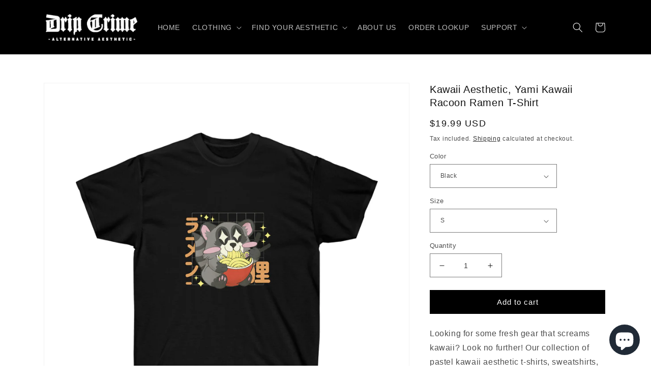

--- FILE ---
content_type: text/html; charset=utf-8
request_url: https://dripcrime.com/products/kawaii-aesthetic-yami-kawaii-racoon-ramen-t-shirt
body_size: 30849
content:
<!doctype html>
<html class="no-js" lang="en">
  <head>
    <meta charset="utf-8">
    <meta http-equiv="X-UA-Compatible" content="IE=edge">
    <meta name="viewport" content="width=device-width,initial-scale=1">
    <meta name="theme-color" content="">
    <link rel="canonical" href="https://dripcrime.com/products/kawaii-aesthetic-yami-kawaii-racoon-ramen-t-shirt">
    <link rel="preconnect" href="https://cdn.shopify.com" crossorigin><link rel="icon" type="image/png" href="//dripcrime.com/cdn/shop/files/DRIPCRIME-LOGO-spider.png?crop=center&height=32&v=1669314965&width=32"><title>
      Kawaii Aesthetic, Yami Kawaii Racoon Ramen T-Shirt
 &ndash; DRIPCRIME</title>

    
      <meta name="description" content="Looking for some fresh gear that screams kawaii? Look no further! Our collection of pastel kawaii aesthetic t-shirts, sweatshirts, mugs, and stickers is here to add some cuteness to your wardrobe and everyday life. From the sweetest pastel colors, to the most adorable designs, you&#39;ll be living your best kawaii life wit">
    

    

<meta property="og:site_name" content="DRIPCRIME">
<meta property="og:url" content="https://dripcrime.com/products/kawaii-aesthetic-yami-kawaii-racoon-ramen-t-shirt">
<meta property="og:title" content="Kawaii Aesthetic, Yami Kawaii Racoon Ramen T-Shirt">
<meta property="og:type" content="product">
<meta property="og:description" content="Looking for some fresh gear that screams kawaii? Look no further! Our collection of pastel kawaii aesthetic t-shirts, sweatshirts, mugs, and stickers is here to add some cuteness to your wardrobe and everyday life. From the sweetest pastel colors, to the most adorable designs, you&#39;ll be living your best kawaii life wit"><meta property="og:image" content="http://dripcrime.com/cdn/shop/products/c16d63071bb1b6d7d2986b55af45dda7.jpg?v=1673379944">
  <meta property="og:image:secure_url" content="https://dripcrime.com/cdn/shop/products/c16d63071bb1b6d7d2986b55af45dda7.jpg?v=1673379944">
  <meta property="og:image:width" content="2048">
  <meta property="og:image:height" content="2048"><meta property="og:price:amount" content="19.99">
  <meta property="og:price:currency" content="USD"><meta name="twitter:card" content="summary_large_image">
<meta name="twitter:title" content="Kawaii Aesthetic, Yami Kawaii Racoon Ramen T-Shirt">
<meta name="twitter:description" content="Looking for some fresh gear that screams kawaii? Look no further! Our collection of pastel kawaii aesthetic t-shirts, sweatshirts, mugs, and stickers is here to add some cuteness to your wardrobe and everyday life. From the sweetest pastel colors, to the most adorable designs, you&#39;ll be living your best kawaii life wit">


    <script src="//dripcrime.com/cdn/shop/t/3/assets/global.js?v=149496944046504657681669312632" defer="defer"></script>
    <script>window.performance && window.performance.mark && window.performance.mark('shopify.content_for_header.start');</script><meta name="google-site-verification" content="nFrX0ggJJQbTfuJnQww6d8m4NYyRCbBeg5hhfAKqZY8">
<meta id="shopify-digital-wallet" name="shopify-digital-wallet" content="/56715247650/digital_wallets/dialog">
<meta name="shopify-checkout-api-token" content="9085698279e97b5d359e5a482323f21f">
<meta id="in-context-paypal-metadata" data-shop-id="56715247650" data-venmo-supported="false" data-environment="production" data-locale="en_US" data-paypal-v4="true" data-currency="USD">
<link rel="alternate" type="application/json+oembed" href="https://dripcrime.com/products/kawaii-aesthetic-yami-kawaii-racoon-ramen-t-shirt.oembed">
<script async="async" src="/checkouts/internal/preloads.js?locale=en-US"></script>
<script id="shopify-features" type="application/json">{"accessToken":"9085698279e97b5d359e5a482323f21f","betas":["rich-media-storefront-analytics"],"domain":"dripcrime.com","predictiveSearch":true,"shopId":56715247650,"locale":"en"}</script>
<script>var Shopify = Shopify || {};
Shopify.shop = "dripcrime1.myshopify.com";
Shopify.locale = "en";
Shopify.currency = {"active":"USD","rate":"1.0"};
Shopify.country = "US";
Shopify.theme = {"name":"Copy of Updated copy of Dawn","id":126043914274,"schema_name":"Dawn","schema_version":"7.0.0","theme_store_id":887,"role":"main"};
Shopify.theme.handle = "null";
Shopify.theme.style = {"id":null,"handle":null};
Shopify.cdnHost = "dripcrime.com/cdn";
Shopify.routes = Shopify.routes || {};
Shopify.routes.root = "/";</script>
<script type="module">!function(o){(o.Shopify=o.Shopify||{}).modules=!0}(window);</script>
<script>!function(o){function n(){var o=[];function n(){o.push(Array.prototype.slice.apply(arguments))}return n.q=o,n}var t=o.Shopify=o.Shopify||{};t.loadFeatures=n(),t.autoloadFeatures=n()}(window);</script>
<script id="shop-js-analytics" type="application/json">{"pageType":"product"}</script>
<script defer="defer" async type="module" src="//dripcrime.com/cdn/shopifycloud/shop-js/modules/v2/client.init-shop-cart-sync_DtuiiIyl.en.esm.js"></script>
<script defer="defer" async type="module" src="//dripcrime.com/cdn/shopifycloud/shop-js/modules/v2/chunk.common_CUHEfi5Q.esm.js"></script>
<script type="module">
  await import("//dripcrime.com/cdn/shopifycloud/shop-js/modules/v2/client.init-shop-cart-sync_DtuiiIyl.en.esm.js");
await import("//dripcrime.com/cdn/shopifycloud/shop-js/modules/v2/chunk.common_CUHEfi5Q.esm.js");

  window.Shopify.SignInWithShop?.initShopCartSync?.({"fedCMEnabled":true,"windoidEnabled":true});

</script>
<script>(function() {
  var isLoaded = false;
  function asyncLoad() {
    if (isLoaded) return;
    isLoaded = true;
    var urls = ["\/\/cdn.shopify.com\/proxy\/34c9748aaae058e1216121a7816aca256808a071863d8995ed6d1f0c5e515cc3\/d2xrtfsb9f45pw.cloudfront.net\/scripttag\/bixgrow-track.js?shop=dripcrime1.myshopify.com\u0026sp-cache-control=cHVibGljLCBtYXgtYWdlPTkwMA","https:\/\/clkj-online.oss-cn-hongkong.aliyuncs.com\/shopify-sdk\/bootstrap.js?shop=dripcrime1.myshopify.com","https:\/\/static2.rapidsearch.dev\/resultpage.js?shop=dripcrime1.myshopify.com","\/\/cdn.shopify.com\/proxy\/854f34f470a7c94ce02ee579674af542208e0683837575c1bc3844ebca65e65e\/static.cdn.printful.com\/static\/js\/external\/shopify-product-customizer.js?v=0.28\u0026shop=dripcrime1.myshopify.com\u0026sp-cache-control=cHVibGljLCBtYXgtYWdlPTkwMA","https:\/\/ecommplugins-scripts.trustpilot.com\/v2.1\/js\/header.min.js?settings=eyJrZXkiOiJIVTM5dDFiZVdsMHlNaVZUIiwicyI6Im5vbmUifQ==\u0026shop=dripcrime1.myshopify.com","https:\/\/ecommplugins-trustboxsettings.trustpilot.com\/dripcrime1.myshopify.com.js?settings=1690096376795\u0026shop=dripcrime1.myshopify.com","https:\/\/shopify.infoshore.biz\/aac\/asdfa342dsffdsf1111wwccvs\/is_aac.js?shop=dripcrime1.myshopify.com","\/\/cdn.shopify.com\/proxy\/21e4c9bd1f0052a7ad2c2d80c4ad5977c159ee38b139707cab2bca69b1504040\/shopify-script-tags.s3.eu-west-1.amazonaws.com\/smartseo\/instantpage.js?shop=dripcrime1.myshopify.com\u0026sp-cache-control=cHVibGljLCBtYXgtYWdlPTkwMA"];
    for (var i = 0; i < urls.length; i++) {
      var s = document.createElement('script');
      s.type = 'text/javascript';
      s.async = true;
      s.src = urls[i];
      var x = document.getElementsByTagName('script')[0];
      x.parentNode.insertBefore(s, x);
    }
  };
  if(window.attachEvent) {
    window.attachEvent('onload', asyncLoad);
  } else {
    window.addEventListener('load', asyncLoad, false);
  }
})();</script>
<script id="__st">var __st={"a":56715247650,"offset":7200,"reqid":"7f55bad7-1e2b-4e72-a1bc-cd12e6bb8e89-1766766472","pageurl":"dripcrime.com\/products\/kawaii-aesthetic-yami-kawaii-racoon-ramen-t-shirt","u":"ec5a52a223e0","p":"product","rtyp":"product","rid":7173172625442};</script>
<script>window.ShopifyPaypalV4VisibilityTracking = true;</script>
<script id="captcha-bootstrap">!function(){'use strict';const t='contact',e='account',n='new_comment',o=[[t,t],['blogs',n],['comments',n],[t,'customer']],c=[[e,'customer_login'],[e,'guest_login'],[e,'recover_customer_password'],[e,'create_customer']],r=t=>t.map((([t,e])=>`form[action*='/${t}']:not([data-nocaptcha='true']) input[name='form_type'][value='${e}']`)).join(','),a=t=>()=>t?[...document.querySelectorAll(t)].map((t=>t.form)):[];function s(){const t=[...o],e=r(t);return a(e)}const i='password',u='form_key',d=['recaptcha-v3-token','g-recaptcha-response','h-captcha-response',i],f=()=>{try{return window.sessionStorage}catch{return}},m='__shopify_v',_=t=>t.elements[u];function p(t,e,n=!1){try{const o=window.sessionStorage,c=JSON.parse(o.getItem(e)),{data:r}=function(t){const{data:e,action:n}=t;return t[m]||n?{data:e,action:n}:{data:t,action:n}}(c);for(const[e,n]of Object.entries(r))t.elements[e]&&(t.elements[e].value=n);n&&o.removeItem(e)}catch(o){console.error('form repopulation failed',{error:o})}}const l='form_type',E='cptcha';function T(t){t.dataset[E]=!0}const w=window,h=w.document,L='Shopify',v='ce_forms',y='captcha';let A=!1;((t,e)=>{const n=(g='f06e6c50-85a8-45c8-87d0-21a2b65856fe',I='https://cdn.shopify.com/shopifycloud/storefront-forms-hcaptcha/ce_storefront_forms_captcha_hcaptcha.v1.5.2.iife.js',D={infoText:'Protected by hCaptcha',privacyText:'Privacy',termsText:'Terms'},(t,e,n)=>{const o=w[L][v],c=o.bindForm;if(c)return c(t,g,e,D).then(n);var r;o.q.push([[t,g,e,D],n]),r=I,A||(h.body.append(Object.assign(h.createElement('script'),{id:'captcha-provider',async:!0,src:r})),A=!0)});var g,I,D;w[L]=w[L]||{},w[L][v]=w[L][v]||{},w[L][v].q=[],w[L][y]=w[L][y]||{},w[L][y].protect=function(t,e){n(t,void 0,e),T(t)},Object.freeze(w[L][y]),function(t,e,n,w,h,L){const[v,y,A,g]=function(t,e,n){const i=e?o:[],u=t?c:[],d=[...i,...u],f=r(d),m=r(i),_=r(d.filter((([t,e])=>n.includes(e))));return[a(f),a(m),a(_),s()]}(w,h,L),I=t=>{const e=t.target;return e instanceof HTMLFormElement?e:e&&e.form},D=t=>v().includes(t);t.addEventListener('submit',(t=>{const e=I(t);if(!e)return;const n=D(e)&&!e.dataset.hcaptchaBound&&!e.dataset.recaptchaBound,o=_(e),c=g().includes(e)&&(!o||!o.value);(n||c)&&t.preventDefault(),c&&!n&&(function(t){try{if(!f())return;!function(t){const e=f();if(!e)return;const n=_(t);if(!n)return;const o=n.value;o&&e.removeItem(o)}(t);const e=Array.from(Array(32),(()=>Math.random().toString(36)[2])).join('');!function(t,e){_(t)||t.append(Object.assign(document.createElement('input'),{type:'hidden',name:u})),t.elements[u].value=e}(t,e),function(t,e){const n=f();if(!n)return;const o=[...t.querySelectorAll(`input[type='${i}']`)].map((({name:t})=>t)),c=[...d,...o],r={};for(const[a,s]of new FormData(t).entries())c.includes(a)||(r[a]=s);n.setItem(e,JSON.stringify({[m]:1,action:t.action,data:r}))}(t,e)}catch(e){console.error('failed to persist form',e)}}(e),e.submit())}));const S=(t,e)=>{t&&!t.dataset[E]&&(n(t,e.some((e=>e===t))),T(t))};for(const o of['focusin','change'])t.addEventListener(o,(t=>{const e=I(t);D(e)&&S(e,y())}));const B=e.get('form_key'),M=e.get(l),P=B&&M;t.addEventListener('DOMContentLoaded',(()=>{const t=y();if(P)for(const e of t)e.elements[l].value===M&&p(e,B);[...new Set([...A(),...v().filter((t=>'true'===t.dataset.shopifyCaptcha))])].forEach((e=>S(e,t)))}))}(h,new URLSearchParams(w.location.search),n,t,e,['guest_login'])})(!0,!0)}();</script>
<script integrity="sha256-4kQ18oKyAcykRKYeNunJcIwy7WH5gtpwJnB7kiuLZ1E=" data-source-attribution="shopify.loadfeatures" defer="defer" src="//dripcrime.com/cdn/shopifycloud/storefront/assets/storefront/load_feature-a0a9edcb.js" crossorigin="anonymous"></script>
<script data-source-attribution="shopify.dynamic_checkout.dynamic.init">var Shopify=Shopify||{};Shopify.PaymentButton=Shopify.PaymentButton||{isStorefrontPortableWallets:!0,init:function(){window.Shopify.PaymentButton.init=function(){};var t=document.createElement("script");t.src="https://dripcrime.com/cdn/shopifycloud/portable-wallets/latest/portable-wallets.en.js",t.type="module",document.head.appendChild(t)}};
</script>
<script data-source-attribution="shopify.dynamic_checkout.buyer_consent">
  function portableWalletsHideBuyerConsent(e){var t=document.getElementById("shopify-buyer-consent"),n=document.getElementById("shopify-subscription-policy-button");t&&n&&(t.classList.add("hidden"),t.setAttribute("aria-hidden","true"),n.removeEventListener("click",e))}function portableWalletsShowBuyerConsent(e){var t=document.getElementById("shopify-buyer-consent"),n=document.getElementById("shopify-subscription-policy-button");t&&n&&(t.classList.remove("hidden"),t.removeAttribute("aria-hidden"),n.addEventListener("click",e))}window.Shopify?.PaymentButton&&(window.Shopify.PaymentButton.hideBuyerConsent=portableWalletsHideBuyerConsent,window.Shopify.PaymentButton.showBuyerConsent=portableWalletsShowBuyerConsent);
</script>
<script data-source-attribution="shopify.dynamic_checkout.cart.bootstrap">document.addEventListener("DOMContentLoaded",(function(){function t(){return document.querySelector("shopify-accelerated-checkout-cart, shopify-accelerated-checkout")}if(t())Shopify.PaymentButton.init();else{new MutationObserver((function(e,n){t()&&(Shopify.PaymentButton.init(),n.disconnect())})).observe(document.body,{childList:!0,subtree:!0})}}));
</script>
<link id="shopify-accelerated-checkout-styles" rel="stylesheet" media="screen" href="https://dripcrime.com/cdn/shopifycloud/portable-wallets/latest/accelerated-checkout-backwards-compat.css" crossorigin="anonymous">
<style id="shopify-accelerated-checkout-cart">
        #shopify-buyer-consent {
  margin-top: 1em;
  display: inline-block;
  width: 100%;
}

#shopify-buyer-consent.hidden {
  display: none;
}

#shopify-subscription-policy-button {
  background: none;
  border: none;
  padding: 0;
  text-decoration: underline;
  font-size: inherit;
  cursor: pointer;
}

#shopify-subscription-policy-button::before {
  box-shadow: none;
}

      </style>
<script id="sections-script" data-sections="header,footer" defer="defer" src="//dripcrime.com/cdn/shop/t/3/compiled_assets/scripts.js?897"></script>
<script>window.performance && window.performance.mark && window.performance.mark('shopify.content_for_header.end');</script>


    <style data-shopify>
      
      
      
      
      

      :root {
        --font-body-family: "system_ui", -apple-system, 'Segoe UI', Roboto, 'Helvetica Neue', 'Noto Sans', 'Liberation Sans', Arial, sans-serif, 'Apple Color Emoji', 'Segoe UI Emoji', 'Segoe UI Symbol', 'Noto Color Emoji';
        --font-body-style: normal;
        --font-body-weight: 400;
        --font-body-weight-bold: 700;

        --font-heading-family: "system_ui", -apple-system, 'Segoe UI', Roboto, 'Helvetica Neue', 'Noto Sans', 'Liberation Sans', Arial, sans-serif, 'Apple Color Emoji', 'Segoe UI Emoji', 'Segoe UI Symbol', 'Noto Color Emoji';
        --font-heading-style: normal;
        --font-heading-weight: 400;

        --font-body-scale: 1.0;
        --font-heading-scale: 1.0;

        --color-base-text: 18, 18, 18;
        --color-shadow: 18, 18, 18;
        --color-base-background-1: 255, 255, 255;
        --color-base-background-2: 243, 243, 243;
        --color-base-solid-button-labels: 255, 255, 255;
        --color-base-outline-button-labels: 18, 18, 18;
        --color-base-accent-1: 0, 0, 0;
        --color-base-accent-2: 0, 0, 0;
        --payment-terms-background-color: #FFFFFF;

        --gradient-base-background-1: #FFFFFF;
        --gradient-base-background-2: #F3F3F3;
        --gradient-base-accent-1: #000000;
        --gradient-base-accent-2: #000000;

        --media-padding: px;
        --media-border-opacity: 0.05;
        --media-border-width: 1px;
        --media-radius: 0px;
        --media-shadow-opacity: 0.0;
        --media-shadow-horizontal-offset: 0px;
        --media-shadow-vertical-offset: -40px;
        --media-shadow-blur-radius: 0px;
        --media-shadow-visible: 0;

        --page-width: 120rem;
        --page-width-margin: 0rem;

        --product-card-image-padding: 0.0rem;
        --product-card-corner-radius: 0.0rem;
        --product-card-text-alignment: center;
        --product-card-border-width: 0.0rem;
        --product-card-border-opacity: 0.0;
        --product-card-shadow-opacity: 0.1;
        --product-card-shadow-visible: 1;
        --product-card-shadow-horizontal-offset: 0.0rem;
        --product-card-shadow-vertical-offset: 0.0rem;
        --product-card-shadow-blur-radius: 0.0rem;

        --collection-card-image-padding: 0.0rem;
        --collection-card-corner-radius: 0.0rem;
        --collection-card-text-alignment: center;
        --collection-card-border-width: 1.0rem;
        --collection-card-border-opacity: 0.0;
        --collection-card-shadow-opacity: 0.1;
        --collection-card-shadow-visible: 1;
        --collection-card-shadow-horizontal-offset: 0.0rem;
        --collection-card-shadow-vertical-offset: 0.0rem;
        --collection-card-shadow-blur-radius: 0.0rem;

        --blog-card-image-padding: 0.0rem;
        --blog-card-corner-radius: 0.0rem;
        --blog-card-text-alignment: left;
        --blog-card-border-width: 0.0rem;
        --blog-card-border-opacity: 0.0;
        --blog-card-shadow-opacity: 0.1;
        --blog-card-shadow-visible: 1;
        --blog-card-shadow-horizontal-offset: 0.0rem;
        --blog-card-shadow-vertical-offset: 0.0rem;
        --blog-card-shadow-blur-radius: 0.0rem;

        --badge-corner-radius: 0.0rem;

        --popup-border-width: 1px;
        --popup-border-opacity: 0.1;
        --popup-corner-radius: 0px;
        --popup-shadow-opacity: 0.0;
        --popup-shadow-horizontal-offset: 0px;
        --popup-shadow-vertical-offset: 0px;
        --popup-shadow-blur-radius: 0px;

        --drawer-border-width: 1px;
        --drawer-border-opacity: 0.1;
        --drawer-shadow-opacity: 0.0;
        --drawer-shadow-horizontal-offset: 0px;
        --drawer-shadow-vertical-offset: 0px;
        --drawer-shadow-blur-radius: 0px;

        --spacing-sections-desktop: 0px;
        --spacing-sections-mobile: 0px;

        --grid-desktop-vertical-spacing: 8px;
        --grid-desktop-horizontal-spacing: 8px;
        --grid-mobile-vertical-spacing: 4px;
        --grid-mobile-horizontal-spacing: 4px;

        --text-boxes-border-opacity: 0.0;
        --text-boxes-border-width: 0px;
        --text-boxes-radius: 0px;
        --text-boxes-shadow-opacity: 0.0;
        --text-boxes-shadow-visible: 0;
        --text-boxes-shadow-horizontal-offset: 0px;
        --text-boxes-shadow-vertical-offset: 0px;
        --text-boxes-shadow-blur-radius: 0px;

        --buttons-radius: 0px;
        --buttons-radius-outset: 0px;
        --buttons-border-width: 1px;
        --buttons-border-opacity: 1.0;
        --buttons-shadow-opacity: 0.0;
        --buttons-shadow-visible: 0;
        --buttons-shadow-horizontal-offset: 0px;
        --buttons-shadow-vertical-offset: 0px;
        --buttons-shadow-blur-radius: 0px;
        --buttons-border-offset: 0px;

        --inputs-radius: 0px;
        --inputs-border-width: 1px;
        --inputs-border-opacity: 0.55;
        --inputs-shadow-opacity: 0.0;
        --inputs-shadow-horizontal-offset: 0px;
        --inputs-margin-offset: 0px;
        --inputs-shadow-vertical-offset: 0px;
        --inputs-shadow-blur-radius: 0px;
        --inputs-radius-outset: 0px;

        --variant-pills-radius: 40px;
        --variant-pills-border-width: 0px;
        --variant-pills-border-opacity: 0.55;
        --variant-pills-shadow-opacity: 0.0;
        --variant-pills-shadow-horizontal-offset: 0px;
        --variant-pills-shadow-vertical-offset: 0px;
        --variant-pills-shadow-blur-radius: 0px;
      }

      *,
      *::before,
      *::after {
        box-sizing: inherit;
      }

      html {
        box-sizing: border-box;
        font-size: calc(var(--font-body-scale) * 62.5%);
        height: 100%;
      }

      body {
        display: grid;
        grid-template-rows: auto auto 1fr auto;
        grid-template-columns: 100%;
        min-height: 100%;
        margin: 0;
        font-size: 1.5rem;
        letter-spacing: 0.06rem;
        line-height: calc(1 + 0.8 / var(--font-body-scale));
        font-family: var(--font-body-family);
        font-style: var(--font-body-style);
        font-weight: var(--font-body-weight);
      }

      @media screen and (min-width: 750px) {
        body {
          font-size: 1.6rem;
        }
      }
    </style>

    <link href="//dripcrime.com/cdn/shop/t/3/assets/base.css?v=95102591958009438491671794458" rel="stylesheet" type="text/css" media="all" />
<link rel="stylesheet" href="//dripcrime.com/cdn/shop/t/3/assets/component-predictive-search.css?v=83512081251802922551669312632" media="print" onload="this.media='all'"><script>document.documentElement.className = document.documentElement.className.replace('no-js', 'js');
    if (Shopify.designMode) {
      document.documentElement.classList.add('shopify-design-mode');
    }
    </script>
    


  <script type="text/javascript">
    window.RapidSearchAdmin = false;
  </script>


 <!-- Google Webmaster Tools Site Verification -->
<meta name="google-site-verification" content="PXzpsxiRV723ON__ZpIgmGVpZ7rwuPNko2vfLsAn_ps" />
 <!-- Google Webmaster Tools Site Verification -->
<meta name="google-site-verification" content="gOlA0yuTvqWDDrM1yq2TRz4ZbTqB9yfVoFgyHzSQ-Uw" />
<!-- BEGIN app block: shopify://apps/smart-seo/blocks/smartseo/7b0a6064-ca2e-4392-9a1d-8c43c942357b --><meta name="smart-seo-integrated" content="true" /><!-- metatagsSavedToSEOFields: true --><!-- BEGIN app snippet: smartseo.custom.schemas.jsonld --><!-- END app snippet --><!-- END app block --><!-- BEGIN app block: shopify://apps/klaviyo-email-marketing-sms/blocks/klaviyo-onsite-embed/2632fe16-c075-4321-a88b-50b567f42507 -->












  <script async src="https://static.klaviyo.com/onsite/js/V5gedm/klaviyo.js?company_id=V5gedm"></script>
  <script>!function(){if(!window.klaviyo){window._klOnsite=window._klOnsite||[];try{window.klaviyo=new Proxy({},{get:function(n,i){return"push"===i?function(){var n;(n=window._klOnsite).push.apply(n,arguments)}:function(){for(var n=arguments.length,o=new Array(n),w=0;w<n;w++)o[w]=arguments[w];var t="function"==typeof o[o.length-1]?o.pop():void 0,e=new Promise((function(n){window._klOnsite.push([i].concat(o,[function(i){t&&t(i),n(i)}]))}));return e}}})}catch(n){window.klaviyo=window.klaviyo||[],window.klaviyo.push=function(){var n;(n=window._klOnsite).push.apply(n,arguments)}}}}();</script>

  
    <script id="viewed_product">
      if (item == null) {
        var _learnq = _learnq || [];

        var MetafieldReviews = null
        var MetafieldYotpoRating = null
        var MetafieldYotpoCount = null
        var MetafieldLooxRating = null
        var MetafieldLooxCount = null
        var okendoProduct = null
        var okendoProductReviewCount = null
        var okendoProductReviewAverageValue = null
        try {
          // The following fields are used for Customer Hub recently viewed in order to add reviews.
          // This information is not part of __kla_viewed. Instead, it is part of __kla_viewed_reviewed_items
          MetafieldReviews = {};
          MetafieldYotpoRating = null
          MetafieldYotpoCount = null
          MetafieldLooxRating = null
          MetafieldLooxCount = null

          okendoProduct = null
          // If the okendo metafield is not legacy, it will error, which then requires the new json formatted data
          if (okendoProduct && 'error' in okendoProduct) {
            okendoProduct = null
          }
          okendoProductReviewCount = okendoProduct ? okendoProduct.reviewCount : null
          okendoProductReviewAverageValue = okendoProduct ? okendoProduct.reviewAverageValue : null
        } catch (error) {
          console.error('Error in Klaviyo onsite reviews tracking:', error);
        }

        var item = {
          Name: "Kawaii Aesthetic, Yami Kawaii Racoon Ramen T-Shirt",
          ProductID: 7173172625442,
          Categories: ["AESTHETIC T-SHIRTS","JAPANESE AESTHETIC","KAWAII AESTHETIC","KAWAII AESTHETIC T-SHIRTS"],
          ImageURL: "https://dripcrime.com/cdn/shop/products/c16d63071bb1b6d7d2986b55af45dda7_grande.jpg?v=1673379944",
          URL: "https://dripcrime.com/products/kawaii-aesthetic-yami-kawaii-racoon-ramen-t-shirt",
          Brand: "Printify",
          Price: "$19.99",
          Value: "19.99",
          CompareAtPrice: "$0.00"
        };
        _learnq.push(['track', 'Viewed Product', item]);
        _learnq.push(['trackViewedItem', {
          Title: item.Name,
          ItemId: item.ProductID,
          Categories: item.Categories,
          ImageUrl: item.ImageURL,
          Url: item.URL,
          Metadata: {
            Brand: item.Brand,
            Price: item.Price,
            Value: item.Value,
            CompareAtPrice: item.CompareAtPrice
          },
          metafields:{
            reviews: MetafieldReviews,
            yotpo:{
              rating: MetafieldYotpoRating,
              count: MetafieldYotpoCount,
            },
            loox:{
              rating: MetafieldLooxRating,
              count: MetafieldLooxCount,
            },
            okendo: {
              rating: okendoProductReviewAverageValue,
              count: okendoProductReviewCount,
            }
          }
        }]);
      }
    </script>
  




  <script>
    window.klaviyoReviewsProductDesignMode = false
  </script>







<!-- END app block --><script src="https://cdn.shopify.com/extensions/7bc9bb47-adfa-4267-963e-cadee5096caf/inbox-1252/assets/inbox-chat-loader.js" type="text/javascript" defer="defer"></script>
<link href="https://monorail-edge.shopifysvc.com" rel="dns-prefetch">
<script>(function(){if ("sendBeacon" in navigator && "performance" in window) {try {var session_token_from_headers = performance.getEntriesByType('navigation')[0].serverTiming.find(x => x.name == '_s').description;} catch {var session_token_from_headers = undefined;}var session_cookie_matches = document.cookie.match(/_shopify_s=([^;]*)/);var session_token_from_cookie = session_cookie_matches && session_cookie_matches.length === 2 ? session_cookie_matches[1] : "";var session_token = session_token_from_headers || session_token_from_cookie || "";function handle_abandonment_event(e) {var entries = performance.getEntries().filter(function(entry) {return /monorail-edge.shopifysvc.com/.test(entry.name);});if (!window.abandonment_tracked && entries.length === 0) {window.abandonment_tracked = true;var currentMs = Date.now();var navigation_start = performance.timing.navigationStart;var payload = {shop_id: 56715247650,url: window.location.href,navigation_start,duration: currentMs - navigation_start,session_token,page_type: "product"};window.navigator.sendBeacon("https://monorail-edge.shopifysvc.com/v1/produce", JSON.stringify({schema_id: "online_store_buyer_site_abandonment/1.1",payload: payload,metadata: {event_created_at_ms: currentMs,event_sent_at_ms: currentMs}}));}}window.addEventListener('pagehide', handle_abandonment_event);}}());</script>
<script id="web-pixels-manager-setup">(function e(e,d,r,n,o){if(void 0===o&&(o={}),!Boolean(null===(a=null===(i=window.Shopify)||void 0===i?void 0:i.analytics)||void 0===a?void 0:a.replayQueue)){var i,a;window.Shopify=window.Shopify||{};var t=window.Shopify;t.analytics=t.analytics||{};var s=t.analytics;s.replayQueue=[],s.publish=function(e,d,r){return s.replayQueue.push([e,d,r]),!0};try{self.performance.mark("wpm:start")}catch(e){}var l=function(){var e={modern:/Edge?\/(1{2}[4-9]|1[2-9]\d|[2-9]\d{2}|\d{4,})\.\d+(\.\d+|)|Firefox\/(1{2}[4-9]|1[2-9]\d|[2-9]\d{2}|\d{4,})\.\d+(\.\d+|)|Chrom(ium|e)\/(9{2}|\d{3,})\.\d+(\.\d+|)|(Maci|X1{2}).+ Version\/(15\.\d+|(1[6-9]|[2-9]\d|\d{3,})\.\d+)([,.]\d+|)( \(\w+\)|)( Mobile\/\w+|) Safari\/|Chrome.+OPR\/(9{2}|\d{3,})\.\d+\.\d+|(CPU[ +]OS|iPhone[ +]OS|CPU[ +]iPhone|CPU IPhone OS|CPU iPad OS)[ +]+(15[._]\d+|(1[6-9]|[2-9]\d|\d{3,})[._]\d+)([._]\d+|)|Android:?[ /-](13[3-9]|1[4-9]\d|[2-9]\d{2}|\d{4,})(\.\d+|)(\.\d+|)|Android.+Firefox\/(13[5-9]|1[4-9]\d|[2-9]\d{2}|\d{4,})\.\d+(\.\d+|)|Android.+Chrom(ium|e)\/(13[3-9]|1[4-9]\d|[2-9]\d{2}|\d{4,})\.\d+(\.\d+|)|SamsungBrowser\/([2-9]\d|\d{3,})\.\d+/,legacy:/Edge?\/(1[6-9]|[2-9]\d|\d{3,})\.\d+(\.\d+|)|Firefox\/(5[4-9]|[6-9]\d|\d{3,})\.\d+(\.\d+|)|Chrom(ium|e)\/(5[1-9]|[6-9]\d|\d{3,})\.\d+(\.\d+|)([\d.]+$|.*Safari\/(?![\d.]+ Edge\/[\d.]+$))|(Maci|X1{2}).+ Version\/(10\.\d+|(1[1-9]|[2-9]\d|\d{3,})\.\d+)([,.]\d+|)( \(\w+\)|)( Mobile\/\w+|) Safari\/|Chrome.+OPR\/(3[89]|[4-9]\d|\d{3,})\.\d+\.\d+|(CPU[ +]OS|iPhone[ +]OS|CPU[ +]iPhone|CPU IPhone OS|CPU iPad OS)[ +]+(10[._]\d+|(1[1-9]|[2-9]\d|\d{3,})[._]\d+)([._]\d+|)|Android:?[ /-](13[3-9]|1[4-9]\d|[2-9]\d{2}|\d{4,})(\.\d+|)(\.\d+|)|Mobile Safari.+OPR\/([89]\d|\d{3,})\.\d+\.\d+|Android.+Firefox\/(13[5-9]|1[4-9]\d|[2-9]\d{2}|\d{4,})\.\d+(\.\d+|)|Android.+Chrom(ium|e)\/(13[3-9]|1[4-9]\d|[2-9]\d{2}|\d{4,})\.\d+(\.\d+|)|Android.+(UC? ?Browser|UCWEB|U3)[ /]?(15\.([5-9]|\d{2,})|(1[6-9]|[2-9]\d|\d{3,})\.\d+)\.\d+|SamsungBrowser\/(5\.\d+|([6-9]|\d{2,})\.\d+)|Android.+MQ{2}Browser\/(14(\.(9|\d{2,})|)|(1[5-9]|[2-9]\d|\d{3,})(\.\d+|))(\.\d+|)|K[Aa][Ii]OS\/(3\.\d+|([4-9]|\d{2,})\.\d+)(\.\d+|)/},d=e.modern,r=e.legacy,n=navigator.userAgent;return n.match(d)?"modern":n.match(r)?"legacy":"unknown"}(),u="modern"===l?"modern":"legacy",c=(null!=n?n:{modern:"",legacy:""})[u],f=function(e){return[e.baseUrl,"/wpm","/b",e.hashVersion,"modern"===e.buildTarget?"m":"l",".js"].join("")}({baseUrl:d,hashVersion:r,buildTarget:u}),m=function(e){var d=e.version,r=e.bundleTarget,n=e.surface,o=e.pageUrl,i=e.monorailEndpoint;return{emit:function(e){var a=e.status,t=e.errorMsg,s=(new Date).getTime(),l=JSON.stringify({metadata:{event_sent_at_ms:s},events:[{schema_id:"web_pixels_manager_load/3.1",payload:{version:d,bundle_target:r,page_url:o,status:a,surface:n,error_msg:t},metadata:{event_created_at_ms:s}}]});if(!i)return console&&console.warn&&console.warn("[Web Pixels Manager] No Monorail endpoint provided, skipping logging."),!1;try{return self.navigator.sendBeacon.bind(self.navigator)(i,l)}catch(e){}var u=new XMLHttpRequest;try{return u.open("POST",i,!0),u.setRequestHeader("Content-Type","text/plain"),u.send(l),!0}catch(e){return console&&console.warn&&console.warn("[Web Pixels Manager] Got an unhandled error while logging to Monorail."),!1}}}}({version:r,bundleTarget:l,surface:e.surface,pageUrl:self.location.href,monorailEndpoint:e.monorailEndpoint});try{o.browserTarget=l,function(e){var d=e.src,r=e.async,n=void 0===r||r,o=e.onload,i=e.onerror,a=e.sri,t=e.scriptDataAttributes,s=void 0===t?{}:t,l=document.createElement("script"),u=document.querySelector("head"),c=document.querySelector("body");if(l.async=n,l.src=d,a&&(l.integrity=a,l.crossOrigin="anonymous"),s)for(var f in s)if(Object.prototype.hasOwnProperty.call(s,f))try{l.dataset[f]=s[f]}catch(e){}if(o&&l.addEventListener("load",o),i&&l.addEventListener("error",i),u)u.appendChild(l);else{if(!c)throw new Error("Did not find a head or body element to append the script");c.appendChild(l)}}({src:f,async:!0,onload:function(){if(!function(){var e,d;return Boolean(null===(d=null===(e=window.Shopify)||void 0===e?void 0:e.analytics)||void 0===d?void 0:d.initialized)}()){var d=window.webPixelsManager.init(e)||void 0;if(d){var r=window.Shopify.analytics;r.replayQueue.forEach((function(e){var r=e[0],n=e[1],o=e[2];d.publishCustomEvent(r,n,o)})),r.replayQueue=[],r.publish=d.publishCustomEvent,r.visitor=d.visitor,r.initialized=!0}}},onerror:function(){return m.emit({status:"failed",errorMsg:"".concat(f," has failed to load")})},sri:function(e){var d=/^sha384-[A-Za-z0-9+/=]+$/;return"string"==typeof e&&d.test(e)}(c)?c:"",scriptDataAttributes:o}),m.emit({status:"loading"})}catch(e){m.emit({status:"failed",errorMsg:(null==e?void 0:e.message)||"Unknown error"})}}})({shopId: 56715247650,storefrontBaseUrl: "https://dripcrime.com",extensionsBaseUrl: "https://extensions.shopifycdn.com/cdn/shopifycloud/web-pixels-manager",monorailEndpoint: "https://monorail-edge.shopifysvc.com/unstable/produce_batch",surface: "storefront-renderer",enabledBetaFlags: ["2dca8a86","a0d5f9d2"],webPixelsConfigList: [{"id":"3005841735","configuration":"{\"storeId\":\"dripcrime1.myshopify.com\"}","eventPayloadVersion":"v1","runtimeContext":"STRICT","scriptVersion":"e7ff4835c2df0be089f361b898b8b040","type":"APP","apiClientId":3440817,"privacyPurposes":["ANALYTICS"],"dataSharingAdjustments":{"protectedCustomerApprovalScopes":["read_customer_personal_data"]}},{"id":"1067057479","configuration":"{\"config\":\"{\\\"pixel_id\\\":\\\"GT-NMCGZX2\\\",\\\"target_country\\\":\\\"US\\\",\\\"gtag_events\\\":[{\\\"type\\\":\\\"view_item\\\",\\\"action_label\\\":\\\"MC-WT5NBGZNEB\\\"},{\\\"type\\\":\\\"purchase\\\",\\\"action_label\\\":\\\"MC-WT5NBGZNEB\\\"},{\\\"type\\\":\\\"page_view\\\",\\\"action_label\\\":\\\"MC-WT5NBGZNEB\\\"}],\\\"enable_monitoring_mode\\\":false}\"}","eventPayloadVersion":"v1","runtimeContext":"OPEN","scriptVersion":"b2a88bafab3e21179ed38636efcd8a93","type":"APP","apiClientId":1780363,"privacyPurposes":[],"dataSharingAdjustments":{"protectedCustomerApprovalScopes":["read_customer_address","read_customer_email","read_customer_name","read_customer_personal_data","read_customer_phone"]}},{"id":"426377543","configuration":"{\"pixel_id\":\"684092896669124\",\"pixel_type\":\"facebook_pixel\",\"metaapp_system_user_token\":\"-\"}","eventPayloadVersion":"v1","runtimeContext":"OPEN","scriptVersion":"ca16bc87fe92b6042fbaa3acc2fbdaa6","type":"APP","apiClientId":2329312,"privacyPurposes":["ANALYTICS","MARKETING","SALE_OF_DATA"],"dataSharingAdjustments":{"protectedCustomerApprovalScopes":["read_customer_address","read_customer_email","read_customer_name","read_customer_personal_data","read_customer_phone"]}},{"id":"shopify-app-pixel","configuration":"{}","eventPayloadVersion":"v1","runtimeContext":"STRICT","scriptVersion":"0450","apiClientId":"shopify-pixel","type":"APP","privacyPurposes":["ANALYTICS","MARKETING"]},{"id":"shopify-custom-pixel","eventPayloadVersion":"v1","runtimeContext":"LAX","scriptVersion":"0450","apiClientId":"shopify-pixel","type":"CUSTOM","privacyPurposes":["ANALYTICS","MARKETING"]}],isMerchantRequest: false,initData: {"shop":{"name":"DRIPCRIME","paymentSettings":{"currencyCode":"USD"},"myshopifyDomain":"dripcrime1.myshopify.com","countryCode":"LT","storefrontUrl":"https:\/\/dripcrime.com"},"customer":null,"cart":null,"checkout":null,"productVariants":[{"price":{"amount":19.99,"currencyCode":"USD"},"product":{"title":"Kawaii Aesthetic, Yami Kawaii Racoon Ramen T-Shirt","vendor":"Printify","id":"7173172625442","untranslatedTitle":"Kawaii Aesthetic, Yami Kawaii Racoon Ramen T-Shirt","url":"\/products\/kawaii-aesthetic-yami-kawaii-racoon-ramen-t-shirt","type":"T-Shirt"},"id":"40999972700194","image":{"src":"\/\/dripcrime.com\/cdn\/shop\/products\/c16d63071bb1b6d7d2986b55af45dda7.jpg?v=1673379944"},"sku":"29927193431101791757","title":"Black \/ S","untranslatedTitle":"Black \/ S"},{"price":{"amount":19.99,"currencyCode":"USD"},"product":{"title":"Kawaii Aesthetic, Yami Kawaii Racoon Ramen T-Shirt","vendor":"Printify","id":"7173172625442","untranslatedTitle":"Kawaii Aesthetic, Yami Kawaii Racoon Ramen T-Shirt","url":"\/products\/kawaii-aesthetic-yami-kawaii-racoon-ramen-t-shirt","type":"T-Shirt"},"id":"40999972732962","image":{"src":"\/\/dripcrime.com\/cdn\/shop\/products\/c16d63071bb1b6d7d2986b55af45dda7.jpg?v=1673379944"},"sku":"22217583780516234054","title":"Black \/ M","untranslatedTitle":"Black \/ M"},{"price":{"amount":19.99,"currencyCode":"USD"},"product":{"title":"Kawaii Aesthetic, Yami Kawaii Racoon Ramen T-Shirt","vendor":"Printify","id":"7173172625442","untranslatedTitle":"Kawaii Aesthetic, Yami Kawaii Racoon Ramen T-Shirt","url":"\/products\/kawaii-aesthetic-yami-kawaii-racoon-ramen-t-shirt","type":"T-Shirt"},"id":"40999972765730","image":{"src":"\/\/dripcrime.com\/cdn\/shop\/products\/c16d63071bb1b6d7d2986b55af45dda7.jpg?v=1673379944"},"sku":"15446020037681262685","title":"Black \/ L","untranslatedTitle":"Black \/ L"},{"price":{"amount":19.99,"currencyCode":"USD"},"product":{"title":"Kawaii Aesthetic, Yami Kawaii Racoon Ramen T-Shirt","vendor":"Printify","id":"7173172625442","untranslatedTitle":"Kawaii Aesthetic, Yami Kawaii Racoon Ramen T-Shirt","url":"\/products\/kawaii-aesthetic-yami-kawaii-racoon-ramen-t-shirt","type":"T-Shirt"},"id":"40999972798498","image":{"src":"\/\/dripcrime.com\/cdn\/shop\/products\/c16d63071bb1b6d7d2986b55af45dda7.jpg?v=1673379944"},"sku":"25375256416348412278","title":"Black \/ XL","untranslatedTitle":"Black \/ XL"},{"price":{"amount":21.99,"currencyCode":"USD"},"product":{"title":"Kawaii Aesthetic, Yami Kawaii Racoon Ramen T-Shirt","vendor":"Printify","id":"7173172625442","untranslatedTitle":"Kawaii Aesthetic, Yami Kawaii Racoon Ramen T-Shirt","url":"\/products\/kawaii-aesthetic-yami-kawaii-racoon-ramen-t-shirt","type":"T-Shirt"},"id":"40999972831266","image":{"src":"\/\/dripcrime.com\/cdn\/shop\/products\/c16d63071bb1b6d7d2986b55af45dda7.jpg?v=1673379944"},"sku":"17136987878175875208","title":"Black \/ 2XL","untranslatedTitle":"Black \/ 2XL"},{"price":{"amount":21.99,"currencyCode":"USD"},"product":{"title":"Kawaii Aesthetic, Yami Kawaii Racoon Ramen T-Shirt","vendor":"Printify","id":"7173172625442","untranslatedTitle":"Kawaii Aesthetic, Yami Kawaii Racoon Ramen T-Shirt","url":"\/products\/kawaii-aesthetic-yami-kawaii-racoon-ramen-t-shirt","type":"T-Shirt"},"id":"40999972864034","image":{"src":"\/\/dripcrime.com\/cdn\/shop\/products\/c16d63071bb1b6d7d2986b55af45dda7.jpg?v=1673379944"},"sku":"18631114970678982833","title":"Black \/ 3XL","untranslatedTitle":"Black \/ 3XL"},{"price":{"amount":24.99,"currencyCode":"USD"},"product":{"title":"Kawaii Aesthetic, Yami Kawaii Racoon Ramen T-Shirt","vendor":"Printify","id":"7173172625442","untranslatedTitle":"Kawaii Aesthetic, Yami Kawaii Racoon Ramen T-Shirt","url":"\/products\/kawaii-aesthetic-yami-kawaii-racoon-ramen-t-shirt","type":"T-Shirt"},"id":"40999972896802","image":{"src":"\/\/dripcrime.com\/cdn\/shop\/products\/c16d63071bb1b6d7d2986b55af45dda7.jpg?v=1673379944"},"sku":"29764013408455716291","title":"Black \/ 4XL","untranslatedTitle":"Black \/ 4XL"},{"price":{"amount":24.99,"currencyCode":"USD"},"product":{"title":"Kawaii Aesthetic, Yami Kawaii Racoon Ramen T-Shirt","vendor":"Printify","id":"7173172625442","untranslatedTitle":"Kawaii Aesthetic, Yami Kawaii Racoon Ramen T-Shirt","url":"\/products\/kawaii-aesthetic-yami-kawaii-racoon-ramen-t-shirt","type":"T-Shirt"},"id":"40999972929570","image":{"src":"\/\/dripcrime.com\/cdn\/shop\/products\/c16d63071bb1b6d7d2986b55af45dda7.jpg?v=1673379944"},"sku":"25875444123929846201","title":"Black \/ 5XL","untranslatedTitle":"Black \/ 5XL"},{"price":{"amount":19.99,"currencyCode":"USD"},"product":{"title":"Kawaii Aesthetic, Yami Kawaii Racoon Ramen T-Shirt","vendor":"Printify","id":"7173172625442","untranslatedTitle":"Kawaii Aesthetic, Yami Kawaii Racoon Ramen T-Shirt","url":"\/products\/kawaii-aesthetic-yami-kawaii-racoon-ramen-t-shirt","type":"T-Shirt"},"id":"40999972962338","image":{"src":"\/\/dripcrime.com\/cdn\/shop\/products\/91784608db52e83566ee8cd3b1d8ec13.jpg?v=1673379944"},"sku":"58274985724878922150","title":"Navy \/ S","untranslatedTitle":"Navy \/ S"},{"price":{"amount":19.99,"currencyCode":"USD"},"product":{"title":"Kawaii Aesthetic, Yami Kawaii Racoon Ramen T-Shirt","vendor":"Printify","id":"7173172625442","untranslatedTitle":"Kawaii Aesthetic, Yami Kawaii Racoon Ramen T-Shirt","url":"\/products\/kawaii-aesthetic-yami-kawaii-racoon-ramen-t-shirt","type":"T-Shirt"},"id":"40999972995106","image":{"src":"\/\/dripcrime.com\/cdn\/shop\/products\/91784608db52e83566ee8cd3b1d8ec13.jpg?v=1673379944"},"sku":"88146931463165882317","title":"Navy \/ M","untranslatedTitle":"Navy \/ M"},{"price":{"amount":19.99,"currencyCode":"USD"},"product":{"title":"Kawaii Aesthetic, Yami Kawaii Racoon Ramen T-Shirt","vendor":"Printify","id":"7173172625442","untranslatedTitle":"Kawaii Aesthetic, Yami Kawaii Racoon Ramen T-Shirt","url":"\/products\/kawaii-aesthetic-yami-kawaii-racoon-ramen-t-shirt","type":"T-Shirt"},"id":"40999973027874","image":{"src":"\/\/dripcrime.com\/cdn\/shop\/products\/91784608db52e83566ee8cd3b1d8ec13.jpg?v=1673379944"},"sku":"20796394874361422635","title":"Navy \/ L","untranslatedTitle":"Navy \/ L"},{"price":{"amount":19.99,"currencyCode":"USD"},"product":{"title":"Kawaii Aesthetic, Yami Kawaii Racoon Ramen T-Shirt","vendor":"Printify","id":"7173172625442","untranslatedTitle":"Kawaii Aesthetic, Yami Kawaii Racoon Ramen T-Shirt","url":"\/products\/kawaii-aesthetic-yami-kawaii-racoon-ramen-t-shirt","type":"T-Shirt"},"id":"40999973060642","image":{"src":"\/\/dripcrime.com\/cdn\/shop\/products\/91784608db52e83566ee8cd3b1d8ec13.jpg?v=1673379944"},"sku":"50228345395806550689","title":"Navy \/ XL","untranslatedTitle":"Navy \/ XL"},{"price":{"amount":21.99,"currencyCode":"USD"},"product":{"title":"Kawaii Aesthetic, Yami Kawaii Racoon Ramen T-Shirt","vendor":"Printify","id":"7173172625442","untranslatedTitle":"Kawaii Aesthetic, Yami Kawaii Racoon Ramen T-Shirt","url":"\/products\/kawaii-aesthetic-yami-kawaii-racoon-ramen-t-shirt","type":"T-Shirt"},"id":"40999973093410","image":{"src":"\/\/dripcrime.com\/cdn\/shop\/products\/91784608db52e83566ee8cd3b1d8ec13.jpg?v=1673379944"},"sku":"50201833830038170514","title":"Navy \/ 2XL","untranslatedTitle":"Navy \/ 2XL"},{"price":{"amount":21.99,"currencyCode":"USD"},"product":{"title":"Kawaii Aesthetic, Yami Kawaii Racoon Ramen T-Shirt","vendor":"Printify","id":"7173172625442","untranslatedTitle":"Kawaii Aesthetic, Yami Kawaii Racoon Ramen T-Shirt","url":"\/products\/kawaii-aesthetic-yami-kawaii-racoon-ramen-t-shirt","type":"T-Shirt"},"id":"40999973126178","image":{"src":"\/\/dripcrime.com\/cdn\/shop\/products\/91784608db52e83566ee8cd3b1d8ec13.jpg?v=1673379944"},"sku":"31092980447864452126","title":"Navy \/ 3XL","untranslatedTitle":"Navy \/ 3XL"},{"price":{"amount":24.99,"currencyCode":"USD"},"product":{"title":"Kawaii Aesthetic, Yami Kawaii Racoon Ramen T-Shirt","vendor":"Printify","id":"7173172625442","untranslatedTitle":"Kawaii Aesthetic, Yami Kawaii Racoon Ramen T-Shirt","url":"\/products\/kawaii-aesthetic-yami-kawaii-racoon-ramen-t-shirt","type":"T-Shirt"},"id":"40999973158946","image":{"src":"\/\/dripcrime.com\/cdn\/shop\/products\/91784608db52e83566ee8cd3b1d8ec13.jpg?v=1673379944"},"sku":"25956040341655297170","title":"Navy \/ 4XL","untranslatedTitle":"Navy \/ 4XL"},{"price":{"amount":24.99,"currencyCode":"USD"},"product":{"title":"Kawaii Aesthetic, Yami Kawaii Racoon Ramen T-Shirt","vendor":"Printify","id":"7173172625442","untranslatedTitle":"Kawaii Aesthetic, Yami Kawaii Racoon Ramen T-Shirt","url":"\/products\/kawaii-aesthetic-yami-kawaii-racoon-ramen-t-shirt","type":"T-Shirt"},"id":"40999973191714","image":{"src":"\/\/dripcrime.com\/cdn\/shop\/products\/91784608db52e83566ee8cd3b1d8ec13.jpg?v=1673379944"},"sku":"76311817436049544751","title":"Navy \/ 5XL","untranslatedTitle":"Navy \/ 5XL"}],"purchasingCompany":null},},"https://dripcrime.com/cdn","da62cc92w68dfea28pcf9825a4m392e00d0",{"modern":"","legacy":""},{"shopId":"56715247650","storefrontBaseUrl":"https:\/\/dripcrime.com","extensionBaseUrl":"https:\/\/extensions.shopifycdn.com\/cdn\/shopifycloud\/web-pixels-manager","surface":"storefront-renderer","enabledBetaFlags":"[\"2dca8a86\", \"a0d5f9d2\"]","isMerchantRequest":"false","hashVersion":"da62cc92w68dfea28pcf9825a4m392e00d0","publish":"custom","events":"[[\"page_viewed\",{}],[\"product_viewed\",{\"productVariant\":{\"price\":{\"amount\":19.99,\"currencyCode\":\"USD\"},\"product\":{\"title\":\"Kawaii Aesthetic, Yami Kawaii Racoon Ramen T-Shirt\",\"vendor\":\"Printify\",\"id\":\"7173172625442\",\"untranslatedTitle\":\"Kawaii Aesthetic, Yami Kawaii Racoon Ramen T-Shirt\",\"url\":\"\/products\/kawaii-aesthetic-yami-kawaii-racoon-ramen-t-shirt\",\"type\":\"T-Shirt\"},\"id\":\"40999972700194\",\"image\":{\"src\":\"\/\/dripcrime.com\/cdn\/shop\/products\/c16d63071bb1b6d7d2986b55af45dda7.jpg?v=1673379944\"},\"sku\":\"29927193431101791757\",\"title\":\"Black \/ S\",\"untranslatedTitle\":\"Black \/ S\"}}]]"});</script><script>
  window.ShopifyAnalytics = window.ShopifyAnalytics || {};
  window.ShopifyAnalytics.meta = window.ShopifyAnalytics.meta || {};
  window.ShopifyAnalytics.meta.currency = 'USD';
  var meta = {"product":{"id":7173172625442,"gid":"gid:\/\/shopify\/Product\/7173172625442","vendor":"Printify","type":"T-Shirt","handle":"kawaii-aesthetic-yami-kawaii-racoon-ramen-t-shirt","variants":[{"id":40999972700194,"price":1999,"name":"Kawaii Aesthetic, Yami Kawaii Racoon Ramen T-Shirt - Black \/ S","public_title":"Black \/ S","sku":"29927193431101791757"},{"id":40999972732962,"price":1999,"name":"Kawaii Aesthetic, Yami Kawaii Racoon Ramen T-Shirt - Black \/ M","public_title":"Black \/ M","sku":"22217583780516234054"},{"id":40999972765730,"price":1999,"name":"Kawaii Aesthetic, Yami Kawaii Racoon Ramen T-Shirt - Black \/ L","public_title":"Black \/ L","sku":"15446020037681262685"},{"id":40999972798498,"price":1999,"name":"Kawaii Aesthetic, Yami Kawaii Racoon Ramen T-Shirt - Black \/ XL","public_title":"Black \/ XL","sku":"25375256416348412278"},{"id":40999972831266,"price":2199,"name":"Kawaii Aesthetic, Yami Kawaii Racoon Ramen T-Shirt - Black \/ 2XL","public_title":"Black \/ 2XL","sku":"17136987878175875208"},{"id":40999972864034,"price":2199,"name":"Kawaii Aesthetic, Yami Kawaii Racoon Ramen T-Shirt - Black \/ 3XL","public_title":"Black \/ 3XL","sku":"18631114970678982833"},{"id":40999972896802,"price":2499,"name":"Kawaii Aesthetic, Yami Kawaii Racoon Ramen T-Shirt - Black \/ 4XL","public_title":"Black \/ 4XL","sku":"29764013408455716291"},{"id":40999972929570,"price":2499,"name":"Kawaii Aesthetic, Yami Kawaii Racoon Ramen T-Shirt - Black \/ 5XL","public_title":"Black \/ 5XL","sku":"25875444123929846201"},{"id":40999972962338,"price":1999,"name":"Kawaii Aesthetic, Yami Kawaii Racoon Ramen T-Shirt - Navy \/ S","public_title":"Navy \/ S","sku":"58274985724878922150"},{"id":40999972995106,"price":1999,"name":"Kawaii Aesthetic, Yami Kawaii Racoon Ramen T-Shirt - Navy \/ M","public_title":"Navy \/ M","sku":"88146931463165882317"},{"id":40999973027874,"price":1999,"name":"Kawaii Aesthetic, Yami Kawaii Racoon Ramen T-Shirt - Navy \/ L","public_title":"Navy \/ L","sku":"20796394874361422635"},{"id":40999973060642,"price":1999,"name":"Kawaii Aesthetic, Yami Kawaii Racoon Ramen T-Shirt - Navy \/ XL","public_title":"Navy \/ XL","sku":"50228345395806550689"},{"id":40999973093410,"price":2199,"name":"Kawaii Aesthetic, Yami Kawaii Racoon Ramen T-Shirt - Navy \/ 2XL","public_title":"Navy \/ 2XL","sku":"50201833830038170514"},{"id":40999973126178,"price":2199,"name":"Kawaii Aesthetic, Yami Kawaii Racoon Ramen T-Shirt - Navy \/ 3XL","public_title":"Navy \/ 3XL","sku":"31092980447864452126"},{"id":40999973158946,"price":2499,"name":"Kawaii Aesthetic, Yami Kawaii Racoon Ramen T-Shirt - Navy \/ 4XL","public_title":"Navy \/ 4XL","sku":"25956040341655297170"},{"id":40999973191714,"price":2499,"name":"Kawaii Aesthetic, Yami Kawaii Racoon Ramen T-Shirt - Navy \/ 5XL","public_title":"Navy \/ 5XL","sku":"76311817436049544751"}],"remote":false},"page":{"pageType":"product","resourceType":"product","resourceId":7173172625442,"requestId":"7f55bad7-1e2b-4e72-a1bc-cd12e6bb8e89-1766766472"}};
  for (var attr in meta) {
    window.ShopifyAnalytics.meta[attr] = meta[attr];
  }
</script>
<script class="analytics">
  (function () {
    var customDocumentWrite = function(content) {
      var jquery = null;

      if (window.jQuery) {
        jquery = window.jQuery;
      } else if (window.Checkout && window.Checkout.$) {
        jquery = window.Checkout.$;
      }

      if (jquery) {
        jquery('body').append(content);
      }
    };

    var hasLoggedConversion = function(token) {
      if (token) {
        return document.cookie.indexOf('loggedConversion=' + token) !== -1;
      }
      return false;
    }

    var setCookieIfConversion = function(token) {
      if (token) {
        var twoMonthsFromNow = new Date(Date.now());
        twoMonthsFromNow.setMonth(twoMonthsFromNow.getMonth() + 2);

        document.cookie = 'loggedConversion=' + token + '; expires=' + twoMonthsFromNow;
      }
    }

    var trekkie = window.ShopifyAnalytics.lib = window.trekkie = window.trekkie || [];
    if (trekkie.integrations) {
      return;
    }
    trekkie.methods = [
      'identify',
      'page',
      'ready',
      'track',
      'trackForm',
      'trackLink'
    ];
    trekkie.factory = function(method) {
      return function() {
        var args = Array.prototype.slice.call(arguments);
        args.unshift(method);
        trekkie.push(args);
        return trekkie;
      };
    };
    for (var i = 0; i < trekkie.methods.length; i++) {
      var key = trekkie.methods[i];
      trekkie[key] = trekkie.factory(key);
    }
    trekkie.load = function(config) {
      trekkie.config = config || {};
      trekkie.config.initialDocumentCookie = document.cookie;
      var first = document.getElementsByTagName('script')[0];
      var script = document.createElement('script');
      script.type = 'text/javascript';
      script.onerror = function(e) {
        var scriptFallback = document.createElement('script');
        scriptFallback.type = 'text/javascript';
        scriptFallback.onerror = function(error) {
                var Monorail = {
      produce: function produce(monorailDomain, schemaId, payload) {
        var currentMs = new Date().getTime();
        var event = {
          schema_id: schemaId,
          payload: payload,
          metadata: {
            event_created_at_ms: currentMs,
            event_sent_at_ms: currentMs
          }
        };
        return Monorail.sendRequest("https://" + monorailDomain + "/v1/produce", JSON.stringify(event));
      },
      sendRequest: function sendRequest(endpointUrl, payload) {
        // Try the sendBeacon API
        if (window && window.navigator && typeof window.navigator.sendBeacon === 'function' && typeof window.Blob === 'function' && !Monorail.isIos12()) {
          var blobData = new window.Blob([payload], {
            type: 'text/plain'
          });

          if (window.navigator.sendBeacon(endpointUrl, blobData)) {
            return true;
          } // sendBeacon was not successful

        } // XHR beacon

        var xhr = new XMLHttpRequest();

        try {
          xhr.open('POST', endpointUrl);
          xhr.setRequestHeader('Content-Type', 'text/plain');
          xhr.send(payload);
        } catch (e) {
          console.log(e);
        }

        return false;
      },
      isIos12: function isIos12() {
        return window.navigator.userAgent.lastIndexOf('iPhone; CPU iPhone OS 12_') !== -1 || window.navigator.userAgent.lastIndexOf('iPad; CPU OS 12_') !== -1;
      }
    };
    Monorail.produce('monorail-edge.shopifysvc.com',
      'trekkie_storefront_load_errors/1.1',
      {shop_id: 56715247650,
      theme_id: 126043914274,
      app_name: "storefront",
      context_url: window.location.href,
      source_url: "//dripcrime.com/cdn/s/trekkie.storefront.8f32c7f0b513e73f3235c26245676203e1209161.min.js"});

        };
        scriptFallback.async = true;
        scriptFallback.src = '//dripcrime.com/cdn/s/trekkie.storefront.8f32c7f0b513e73f3235c26245676203e1209161.min.js';
        first.parentNode.insertBefore(scriptFallback, first);
      };
      script.async = true;
      script.src = '//dripcrime.com/cdn/s/trekkie.storefront.8f32c7f0b513e73f3235c26245676203e1209161.min.js';
      first.parentNode.insertBefore(script, first);
    };
    trekkie.load(
      {"Trekkie":{"appName":"storefront","development":false,"defaultAttributes":{"shopId":56715247650,"isMerchantRequest":null,"themeId":126043914274,"themeCityHash":"11533064243451747782","contentLanguage":"en","currency":"USD"},"isServerSideCookieWritingEnabled":true,"monorailRegion":"shop_domain","enabledBetaFlags":["65f19447"]},"Session Attribution":{},"S2S":{"facebookCapiEnabled":true,"source":"trekkie-storefront-renderer","apiClientId":580111}}
    );

    var loaded = false;
    trekkie.ready(function() {
      if (loaded) return;
      loaded = true;

      window.ShopifyAnalytics.lib = window.trekkie;

      var originalDocumentWrite = document.write;
      document.write = customDocumentWrite;
      try { window.ShopifyAnalytics.merchantGoogleAnalytics.call(this); } catch(error) {};
      document.write = originalDocumentWrite;

      window.ShopifyAnalytics.lib.page(null,{"pageType":"product","resourceType":"product","resourceId":7173172625442,"requestId":"7f55bad7-1e2b-4e72-a1bc-cd12e6bb8e89-1766766472","shopifyEmitted":true});

      var match = window.location.pathname.match(/checkouts\/(.+)\/(thank_you|post_purchase)/)
      var token = match? match[1]: undefined;
      if (!hasLoggedConversion(token)) {
        setCookieIfConversion(token);
        window.ShopifyAnalytics.lib.track("Viewed Product",{"currency":"USD","variantId":40999972700194,"productId":7173172625442,"productGid":"gid:\/\/shopify\/Product\/7173172625442","name":"Kawaii Aesthetic, Yami Kawaii Racoon Ramen T-Shirt - Black \/ S","price":"19.99","sku":"29927193431101791757","brand":"Printify","variant":"Black \/ S","category":"T-Shirt","nonInteraction":true,"remote":false},undefined,undefined,{"shopifyEmitted":true});
      window.ShopifyAnalytics.lib.track("monorail:\/\/trekkie_storefront_viewed_product\/1.1",{"currency":"USD","variantId":40999972700194,"productId":7173172625442,"productGid":"gid:\/\/shopify\/Product\/7173172625442","name":"Kawaii Aesthetic, Yami Kawaii Racoon Ramen T-Shirt - Black \/ S","price":"19.99","sku":"29927193431101791757","brand":"Printify","variant":"Black \/ S","category":"T-Shirt","nonInteraction":true,"remote":false,"referer":"https:\/\/dripcrime.com\/products\/kawaii-aesthetic-yami-kawaii-racoon-ramen-t-shirt"});
      }
    });


        var eventsListenerScript = document.createElement('script');
        eventsListenerScript.async = true;
        eventsListenerScript.src = "//dripcrime.com/cdn/shopifycloud/storefront/assets/shop_events_listener-3da45d37.js";
        document.getElementsByTagName('head')[0].appendChild(eventsListenerScript);

})();</script>
<script
  defer
  src="https://dripcrime.com/cdn/shopifycloud/perf-kit/shopify-perf-kit-2.1.2.min.js"
  data-application="storefront-renderer"
  data-shop-id="56715247650"
  data-render-region="gcp-us-east1"
  data-page-type="product"
  data-theme-instance-id="126043914274"
  data-theme-name="Dawn"
  data-theme-version="7.0.0"
  data-monorail-region="shop_domain"
  data-resource-timing-sampling-rate="10"
  data-shs="true"
  data-shs-beacon="true"
  data-shs-export-with-fetch="true"
  data-shs-logs-sample-rate="1"
  data-shs-beacon-endpoint="https://dripcrime.com/api/collect"
></script>
</head>

  <body class="gradient">
    <a class="skip-to-content-link button visually-hidden" href="#MainContent">
      Skip to content
    </a><div id="shopify-section-announcement-bar" class="shopify-section">
</div>
    <div id="shopify-section-header" class="shopify-section section-header"><link rel="stylesheet" href="//dripcrime.com/cdn/shop/t/3/assets/component-list-menu.css?v=151968516119678728991669312632" media="print" onload="this.media='all'">
<link rel="stylesheet" href="//dripcrime.com/cdn/shop/t/3/assets/component-search.css?v=96455689198851321781669312632" media="print" onload="this.media='all'">
<link rel="stylesheet" href="//dripcrime.com/cdn/shop/t/3/assets/component-menu-drawer.css?v=182311192829367774911669312632" media="print" onload="this.media='all'">
<link rel="stylesheet" href="//dripcrime.com/cdn/shop/t/3/assets/component-cart-notification.css?v=183358051719344305851669312632" media="print" onload="this.media='all'">
<link rel="stylesheet" href="//dripcrime.com/cdn/shop/t/3/assets/component-cart-items.css?v=23917223812499722491669312632" media="print" onload="this.media='all'"><link rel="stylesheet" href="//dripcrime.com/cdn/shop/t/3/assets/component-price.css?v=65402837579211014041669312632" media="print" onload="this.media='all'">
  <link rel="stylesheet" href="//dripcrime.com/cdn/shop/t/3/assets/component-loading-overlay.css?v=167310470843593579841669312632" media="print" onload="this.media='all'"><link rel="stylesheet" href="//dripcrime.com/cdn/shop/t/3/assets/component-mega-menu.css?v=146001682371624584501671791169" media="print" onload="this.media='all'">
  <noscript><link href="//dripcrime.com/cdn/shop/t/3/assets/component-mega-menu.css?v=146001682371624584501671791169" rel="stylesheet" type="text/css" media="all" /></noscript><noscript><link href="//dripcrime.com/cdn/shop/t/3/assets/component-list-menu.css?v=151968516119678728991669312632" rel="stylesheet" type="text/css" media="all" /></noscript>
<noscript><link href="//dripcrime.com/cdn/shop/t/3/assets/component-search.css?v=96455689198851321781669312632" rel="stylesheet" type="text/css" media="all" /></noscript>
<noscript><link href="//dripcrime.com/cdn/shop/t/3/assets/component-menu-drawer.css?v=182311192829367774911669312632" rel="stylesheet" type="text/css" media="all" /></noscript>
<noscript><link href="//dripcrime.com/cdn/shop/t/3/assets/component-cart-notification.css?v=183358051719344305851669312632" rel="stylesheet" type="text/css" media="all" /></noscript>
<noscript><link href="//dripcrime.com/cdn/shop/t/3/assets/component-cart-items.css?v=23917223812499722491669312632" rel="stylesheet" type="text/css" media="all" /></noscript>

<style>
  header-drawer {
    justify-self: start;
    margin-left: -1.2rem;
  }

  .header__heading-logo {
    max-width: 180px;
  }

  @media screen and (min-width: 990px) {
    header-drawer {
      display: none;
    }
  }

  .menu-drawer-container {
    display: flex;
  }

  .list-menu {
    list-style: none;
    padding: 0;
    margin: 0;
  }

  .list-menu--inline {
    display: inline-flex;
    flex-wrap: wrap;
  }

  summary.list-menu__item {
    padding-right: 2.7rem;
  }

  .list-menu__item {
    display: flex;
    align-items: center;
    line-height: calc(1 + 0.3 / var(--font-body-scale));
  }

  .list-menu__item--link {
    text-decoration: none;
    padding-bottom: 1rem;
    padding-top: 1rem;
    line-height: calc(1 + 0.8 / var(--font-body-scale));
  }

  @media screen and (min-width: 750px) {
    .list-menu__item--link {
      padding-bottom: 0.5rem;
      padding-top: 0.5rem;
    }
  }
</style><style data-shopify>.header {
    padding-top: 10px;
    padding-bottom: 10px;
  }

  .section-header {
    margin-bottom: 0px;
  }

  @media screen and (min-width: 750px) {
    .section-header {
      margin-bottom: 0px;
    }
  }

  @media screen and (min-width: 990px) {
    .header {
      padding-top: 20px;
      padding-bottom: 20px;
    }
  }</style><script src="//dripcrime.com/cdn/shop/t/3/assets/details-disclosure.js?v=153497636716254413831669312632" defer="defer"></script>
<script src="//dripcrime.com/cdn/shop/t/3/assets/details-modal.js?v=4511761896672669691669312632" defer="defer"></script>
<script src="//dripcrime.com/cdn/shop/t/3/assets/cart-notification.js?v=160453272920806432391669312632" defer="defer"></script><svg xmlns="http://www.w3.org/2000/svg" class="hidden">
  <symbol id="icon-search" viewbox="0 0 18 19" fill="none">
    <path fill-rule="evenodd" clip-rule="evenodd" d="M11.03 11.68A5.784 5.784 0 112.85 3.5a5.784 5.784 0 018.18 8.18zm.26 1.12a6.78 6.78 0 11.72-.7l5.4 5.4a.5.5 0 11-.71.7l-5.41-5.4z" fill="currentColor"/>
  </symbol>

  <symbol id="icon-close" class="icon icon-close" fill="none" viewBox="0 0 18 17">
    <path d="M.865 15.978a.5.5 0 00.707.707l7.433-7.431 7.579 7.282a.501.501 0 00.846-.37.5.5 0 00-.153-.351L9.712 8.546l7.417-7.416a.5.5 0 10-.707-.708L8.991 7.853 1.413.573a.5.5 0 10-.693.72l7.563 7.268-7.418 7.417z" fill="currentColor">
  </symbol>
</svg>
<sticky-header class="header-wrapper color-accent-1 gradient">
  <header class="header header--middle-left header--mobile-center page-width header--has-menu"><header-drawer data-breakpoint="tablet">
        <details id="Details-menu-drawer-container" class="menu-drawer-container">
          <summary class="header__icon header__icon--menu header__icon--summary link focus-inset" aria-label="Menu">
            <span>
              <svg xmlns="http://www.w3.org/2000/svg" aria-hidden="true" focusable="false" role="presentation" class="icon icon-hamburger" fill="none" viewBox="0 0 18 16">
  <path d="M1 .5a.5.5 0 100 1h15.71a.5.5 0 000-1H1zM.5 8a.5.5 0 01.5-.5h15.71a.5.5 0 010 1H1A.5.5 0 01.5 8zm0 7a.5.5 0 01.5-.5h15.71a.5.5 0 010 1H1a.5.5 0 01-.5-.5z" fill="currentColor">
</svg>

              <svg xmlns="http://www.w3.org/2000/svg" aria-hidden="true" focusable="false" role="presentation" class="icon icon-close" fill="none" viewBox="0 0 18 17">
  <path d="M.865 15.978a.5.5 0 00.707.707l7.433-7.431 7.579 7.282a.501.501 0 00.846-.37.5.5 0 00-.153-.351L9.712 8.546l7.417-7.416a.5.5 0 10-.707-.708L8.991 7.853 1.413.573a.5.5 0 10-.693.72l7.563 7.268-7.418 7.417z" fill="currentColor">
</svg>

            </span>
          </summary>
          <div id="menu-drawer" class="gradient menu-drawer motion-reduce" tabindex="-1">
            <div class="menu-drawer__inner-container">
              <div class="menu-drawer__navigation-container">
                <nav class="menu-drawer__navigation">
                  <ul class="menu-drawer__menu has-submenu list-menu" role="list"><li><a href="/" class="menu-drawer__menu-item list-menu__item link link--text focus-inset">
                            HOME
                          </a></li><li><details id="Details-menu-drawer-menu-item-2">
                            <summary class="menu-drawer__menu-item list-menu__item link link--text focus-inset">
                              CLOTHING
                              <svg viewBox="0 0 14 10" fill="none" aria-hidden="true" focusable="false" role="presentation" class="icon icon-arrow" xmlns="http://www.w3.org/2000/svg">
  <path fill-rule="evenodd" clip-rule="evenodd" d="M8.537.808a.5.5 0 01.817-.162l4 4a.5.5 0 010 .708l-4 4a.5.5 0 11-.708-.708L11.793 5.5H1a.5.5 0 010-1h10.793L8.646 1.354a.5.5 0 01-.109-.546z" fill="currentColor">
</svg>

                              <svg aria-hidden="true" focusable="false" role="presentation" class="icon icon-caret" viewBox="0 0 10 6">
  <path fill-rule="evenodd" clip-rule="evenodd" d="M9.354.646a.5.5 0 00-.708 0L5 4.293 1.354.646a.5.5 0 00-.708.708l4 4a.5.5 0 00.708 0l4-4a.5.5 0 000-.708z" fill="currentColor">
</svg>

                            </summary>
                            <div id="link-clothing" class="menu-drawer__submenu has-submenu gradient motion-reduce" tabindex="-1">
                              <div class="menu-drawer__inner-submenu">
                                <button class="menu-drawer__close-button link link--text focus-inset" aria-expanded="true">
                                  <svg viewBox="0 0 14 10" fill="none" aria-hidden="true" focusable="false" role="presentation" class="icon icon-arrow" xmlns="http://www.w3.org/2000/svg">
  <path fill-rule="evenodd" clip-rule="evenodd" d="M8.537.808a.5.5 0 01.817-.162l4 4a.5.5 0 010 .708l-4 4a.5.5 0 11-.708-.708L11.793 5.5H1a.5.5 0 010-1h10.793L8.646 1.354a.5.5 0 01-.109-.546z" fill="currentColor">
</svg>

                                  CLOTHING
                                </button>
                                <ul class="menu-drawer__menu list-menu" role="list" tabindex="-1"><li><details id="Details-menu-drawer-submenu-1">
                                          <summary class="menu-drawer__menu-item link link--text list-menu__item focus-inset">
                                            T-SHIRTS
                                            <svg viewBox="0 0 14 10" fill="none" aria-hidden="true" focusable="false" role="presentation" class="icon icon-arrow" xmlns="http://www.w3.org/2000/svg">
  <path fill-rule="evenodd" clip-rule="evenodd" d="M8.537.808a.5.5 0 01.817-.162l4 4a.5.5 0 010 .708l-4 4a.5.5 0 11-.708-.708L11.793 5.5H1a.5.5 0 010-1h10.793L8.646 1.354a.5.5 0 01-.109-.546z" fill="currentColor">
</svg>

                                            <svg aria-hidden="true" focusable="false" role="presentation" class="icon icon-caret" viewBox="0 0 10 6">
  <path fill-rule="evenodd" clip-rule="evenodd" d="M9.354.646a.5.5 0 00-.708 0L5 4.293 1.354.646a.5.5 0 00-.708.708l4 4a.5.5 0 00.708 0l4-4a.5.5 0 000-.708z" fill="currentColor">
</svg>

                                          </summary>
                                          <div id="childlink-t-shirts" class="menu-drawer__submenu has-submenu gradient motion-reduce">
                                            <button class="menu-drawer__close-button link link--text focus-inset" aria-expanded="true">
                                              <svg viewBox="0 0 14 10" fill="none" aria-hidden="true" focusable="false" role="presentation" class="icon icon-arrow" xmlns="http://www.w3.org/2000/svg">
  <path fill-rule="evenodd" clip-rule="evenodd" d="M8.537.808a.5.5 0 01.817-.162l4 4a.5.5 0 010 .708l-4 4a.5.5 0 11-.708-.708L11.793 5.5H1a.5.5 0 010-1h10.793L8.646 1.354a.5.5 0 01-.109-.546z" fill="currentColor">
</svg>

                                              T-SHIRTS
                                            </button>
                                            <ul class="menu-drawer__menu list-menu" role="list" tabindex="-1"><li>
                                                  <a href="/collections/alt-t-shirts" class="menu-drawer__menu-item link link--text list-menu__item focus-inset">
                                                    ALT T-SHIRTS
                                                  </a>
                                                </li><li>
                                                  <a href="/collections/y2k-t-shirts" class="menu-drawer__menu-item link link--text list-menu__item focus-inset">
                                                    Y2K T-SHIRTS
                                                  </a>
                                                </li><li>
                                                  <a href="/collections/weirdcore-t-shirts" class="menu-drawer__menu-item link link--text list-menu__item focus-inset">
                                                    WEIRDCORE T-SHIRTS
                                                  </a>
                                                </li><li>
                                                  <a href="/collections/goth-t-shirts" class="menu-drawer__menu-item link link--text list-menu__item focus-inset">
                                                    GOTH T-SHIRTS
                                                  </a>
                                                </li><li>
                                                  <a href="/collections/japanese-t-shirts" class="menu-drawer__menu-item link link--text list-menu__item focus-inset">
                                                    JAPANESE T-SHIRTS
                                                  </a>
                                                </li><li>
                                                  <a href="/collections/kawaii-aesthetic-t-shirts" class="menu-drawer__menu-item link link--text list-menu__item focus-inset">
                                                    KAWAII T-SHIRTS
                                                  </a>
                                                </li></ul>
                                          </div>
                                        </details></li><li><details id="Details-menu-drawer-submenu-2">
                                          <summary class="menu-drawer__menu-item link link--text list-menu__item focus-inset">
                                            SWEATSHIRTS
                                            <svg viewBox="0 0 14 10" fill="none" aria-hidden="true" focusable="false" role="presentation" class="icon icon-arrow" xmlns="http://www.w3.org/2000/svg">
  <path fill-rule="evenodd" clip-rule="evenodd" d="M8.537.808a.5.5 0 01.817-.162l4 4a.5.5 0 010 .708l-4 4a.5.5 0 11-.708-.708L11.793 5.5H1a.5.5 0 010-1h10.793L8.646 1.354a.5.5 0 01-.109-.546z" fill="currentColor">
</svg>

                                            <svg aria-hidden="true" focusable="false" role="presentation" class="icon icon-caret" viewBox="0 0 10 6">
  <path fill-rule="evenodd" clip-rule="evenodd" d="M9.354.646a.5.5 0 00-.708 0L5 4.293 1.354.646a.5.5 0 00-.708.708l4 4a.5.5 0 00.708 0l4-4a.5.5 0 000-.708z" fill="currentColor">
</svg>

                                          </summary>
                                          <div id="childlink-sweatshirts" class="menu-drawer__submenu has-submenu gradient motion-reduce">
                                            <button class="menu-drawer__close-button link link--text focus-inset" aria-expanded="true">
                                              <svg viewBox="0 0 14 10" fill="none" aria-hidden="true" focusable="false" role="presentation" class="icon icon-arrow" xmlns="http://www.w3.org/2000/svg">
  <path fill-rule="evenodd" clip-rule="evenodd" d="M8.537.808a.5.5 0 01.817-.162l4 4a.5.5 0 010 .708l-4 4a.5.5 0 11-.708-.708L11.793 5.5H1a.5.5 0 010-1h10.793L8.646 1.354a.5.5 0 01-.109-.546z" fill="currentColor">
</svg>

                                              SWEATSHIRTS
                                            </button>
                                            <ul class="menu-drawer__menu list-menu" role="list" tabindex="-1"><li>
                                                  <a href="/collections/y2k-sweatshirts" class="menu-drawer__menu-item link link--text list-menu__item focus-inset">
                                                    Y2K SWEATSHIRTS
                                                  </a>
                                                </li><li>
                                                  <a href="/collections/goth-sweatshirts" class="menu-drawer__menu-item link link--text list-menu__item focus-inset">
                                                    GOTH SWEATSHIRTS
                                                  </a>
                                                </li><li>
                                                  <a href="/collections/kawaii-aesthetic-sweatshirts" class="menu-drawer__menu-item link link--text list-menu__item focus-inset">
                                                    KAWAII SWEATSHIRTS
                                                  </a>
                                                </li></ul>
                                          </div>
                                        </details></li><li><details id="Details-menu-drawer-submenu-3">
                                          <summary class="menu-drawer__menu-item link link--text list-menu__item focus-inset">
                                            HOODIES
                                            <svg viewBox="0 0 14 10" fill="none" aria-hidden="true" focusable="false" role="presentation" class="icon icon-arrow" xmlns="http://www.w3.org/2000/svg">
  <path fill-rule="evenodd" clip-rule="evenodd" d="M8.537.808a.5.5 0 01.817-.162l4 4a.5.5 0 010 .708l-4 4a.5.5 0 11-.708-.708L11.793 5.5H1a.5.5 0 010-1h10.793L8.646 1.354a.5.5 0 01-.109-.546z" fill="currentColor">
</svg>

                                            <svg aria-hidden="true" focusable="false" role="presentation" class="icon icon-caret" viewBox="0 0 10 6">
  <path fill-rule="evenodd" clip-rule="evenodd" d="M9.354.646a.5.5 0 00-.708 0L5 4.293 1.354.646a.5.5 0 00-.708.708l4 4a.5.5 0 00.708 0l4-4a.5.5 0 000-.708z" fill="currentColor">
</svg>

                                          </summary>
                                          <div id="childlink-hoodies" class="menu-drawer__submenu has-submenu gradient motion-reduce">
                                            <button class="menu-drawer__close-button link link--text focus-inset" aria-expanded="true">
                                              <svg viewBox="0 0 14 10" fill="none" aria-hidden="true" focusable="false" role="presentation" class="icon icon-arrow" xmlns="http://www.w3.org/2000/svg">
  <path fill-rule="evenodd" clip-rule="evenodd" d="M8.537.808a.5.5 0 01.817-.162l4 4a.5.5 0 010 .708l-4 4a.5.5 0 11-.708-.708L11.793 5.5H1a.5.5 0 010-1h10.793L8.646 1.354a.5.5 0 01-.109-.546z" fill="currentColor">
</svg>

                                              HOODIES
                                            </button>
                                            <ul class="menu-drawer__menu list-menu" role="list" tabindex="-1"><li>
                                                  <a href="/collections/y2k-hoodies" class="menu-drawer__menu-item link link--text list-menu__item focus-inset">
                                                    Y2K HOODIES
                                                  </a>
                                                </li><li>
                                                  <a href="/collections/goth-hoodies" class="menu-drawer__menu-item link link--text list-menu__item focus-inset">
                                                    GOTH HOODIES
                                                  </a>
                                                </li><li>
                                                  <a href="/collections/japanese-aesthetic-hoodies" class="menu-drawer__menu-item link link--text list-menu__item focus-inset">
                                                    JAPANESE HOODIES
                                                  </a>
                                                </li></ul>
                                          </div>
                                        </details></li><li><details id="Details-menu-drawer-submenu-4">
                                          <summary class="menu-drawer__menu-item link link--text list-menu__item focus-inset">
                                            STICKERS
                                            <svg viewBox="0 0 14 10" fill="none" aria-hidden="true" focusable="false" role="presentation" class="icon icon-arrow" xmlns="http://www.w3.org/2000/svg">
  <path fill-rule="evenodd" clip-rule="evenodd" d="M8.537.808a.5.5 0 01.817-.162l4 4a.5.5 0 010 .708l-4 4a.5.5 0 11-.708-.708L11.793 5.5H1a.5.5 0 010-1h10.793L8.646 1.354a.5.5 0 01-.109-.546z" fill="currentColor">
</svg>

                                            <svg aria-hidden="true" focusable="false" role="presentation" class="icon icon-caret" viewBox="0 0 10 6">
  <path fill-rule="evenodd" clip-rule="evenodd" d="M9.354.646a.5.5 0 00-.708 0L5 4.293 1.354.646a.5.5 0 00-.708.708l4 4a.5.5 0 00.708 0l4-4a.5.5 0 000-.708z" fill="currentColor">
</svg>

                                          </summary>
                                          <div id="childlink-stickers" class="menu-drawer__submenu has-submenu gradient motion-reduce">
                                            <button class="menu-drawer__close-button link link--text focus-inset" aria-expanded="true">
                                              <svg viewBox="0 0 14 10" fill="none" aria-hidden="true" focusable="false" role="presentation" class="icon icon-arrow" xmlns="http://www.w3.org/2000/svg">
  <path fill-rule="evenodd" clip-rule="evenodd" d="M8.537.808a.5.5 0 01.817-.162l4 4a.5.5 0 010 .708l-4 4a.5.5 0 11-.708-.708L11.793 5.5H1a.5.5 0 010-1h10.793L8.646 1.354a.5.5 0 01-.109-.546z" fill="currentColor">
</svg>

                                              STICKERS
                                            </button>
                                            <ul class="menu-drawer__menu list-menu" role="list" tabindex="-1"><li>
                                                  <a href="/collections/japanese-aesthetic-stickers" class="menu-drawer__menu-item link link--text list-menu__item focus-inset">
                                                    JAPANESE STICKERS
                                                  </a>
                                                </li><li>
                                                  <a href="/collections/kawaii-aesthetic-stickers" class="menu-drawer__menu-item link link--text list-menu__item focus-inset">
                                                    KAWAII STICKERS
                                                  </a>
                                                </li><li>
                                                  <a href="/collections/weirdcore-stickers-1" class="menu-drawer__menu-item link link--text list-menu__item focus-inset">
                                                    WEIRDCORE STICKERS
                                                  </a>
                                                </li><li>
                                                  <a href="/collections/goth-stickers" class="menu-drawer__menu-item link link--text list-menu__item focus-inset">
                                                    GOTH STICKERS
                                                  </a>
                                                </li></ul>
                                          </div>
                                        </details></li><li><details id="Details-menu-drawer-submenu-5">
                                          <summary class="menu-drawer__menu-item link link--text list-menu__item focus-inset">
                                            MUGS
                                            <svg viewBox="0 0 14 10" fill="none" aria-hidden="true" focusable="false" role="presentation" class="icon icon-arrow" xmlns="http://www.w3.org/2000/svg">
  <path fill-rule="evenodd" clip-rule="evenodd" d="M8.537.808a.5.5 0 01.817-.162l4 4a.5.5 0 010 .708l-4 4a.5.5 0 11-.708-.708L11.793 5.5H1a.5.5 0 010-1h10.793L8.646 1.354a.5.5 0 01-.109-.546z" fill="currentColor">
</svg>

                                            <svg aria-hidden="true" focusable="false" role="presentation" class="icon icon-caret" viewBox="0 0 10 6">
  <path fill-rule="evenodd" clip-rule="evenodd" d="M9.354.646a.5.5 0 00-.708 0L5 4.293 1.354.646a.5.5 0 00-.708.708l4 4a.5.5 0 00.708 0l4-4a.5.5 0 000-.708z" fill="currentColor">
</svg>

                                          </summary>
                                          <div id="childlink-mugs" class="menu-drawer__submenu has-submenu gradient motion-reduce">
                                            <button class="menu-drawer__close-button link link--text focus-inset" aria-expanded="true">
                                              <svg viewBox="0 0 14 10" fill="none" aria-hidden="true" focusable="false" role="presentation" class="icon icon-arrow" xmlns="http://www.w3.org/2000/svg">
  <path fill-rule="evenodd" clip-rule="evenodd" d="M8.537.808a.5.5 0 01.817-.162l4 4a.5.5 0 010 .708l-4 4a.5.5 0 11-.708-.708L11.793 5.5H1a.5.5 0 010-1h10.793L8.646 1.354a.5.5 0 01-.109-.546z" fill="currentColor">
</svg>

                                              MUGS
                                            </button>
                                            <ul class="menu-drawer__menu list-menu" role="list" tabindex="-1"><li>
                                                  <a href="/collections/japanese-mugs" class="menu-drawer__menu-item link link--text list-menu__item focus-inset">
                                                    JAPANESE MUGS
                                                  </a>
                                                </li><li>
                                                  <a href="/collections/kawaii-aesthetic-mugs" class="menu-drawer__menu-item link link--text list-menu__item focus-inset">
                                                    KAWAII MUGS
                                                  </a>
                                                </li><li>
                                                  <a href="/collections/goth-mugs" class="menu-drawer__menu-item link link--text list-menu__item focus-inset">
                                                    GOTH MUGS
                                                  </a>
                                                </li></ul>
                                          </div>
                                        </details></li></ul>
                              </div>
                            </div>
                          </details></li><li><details id="Details-menu-drawer-menu-item-3">
                            <summary class="menu-drawer__menu-item list-menu__item link link--text focus-inset">
                              FIND YOUR AESTHETIC
                              <svg viewBox="0 0 14 10" fill="none" aria-hidden="true" focusable="false" role="presentation" class="icon icon-arrow" xmlns="http://www.w3.org/2000/svg">
  <path fill-rule="evenodd" clip-rule="evenodd" d="M8.537.808a.5.5 0 01.817-.162l4 4a.5.5 0 010 .708l-4 4a.5.5 0 11-.708-.708L11.793 5.5H1a.5.5 0 010-1h10.793L8.646 1.354a.5.5 0 01-.109-.546z" fill="currentColor">
</svg>

                              <svg aria-hidden="true" focusable="false" role="presentation" class="icon icon-caret" viewBox="0 0 10 6">
  <path fill-rule="evenodd" clip-rule="evenodd" d="M9.354.646a.5.5 0 00-.708 0L5 4.293 1.354.646a.5.5 0 00-.708.708l4 4a.5.5 0 00.708 0l4-4a.5.5 0 000-.708z" fill="currentColor">
</svg>

                            </summary>
                            <div id="link-find-your-aesthetic" class="menu-drawer__submenu has-submenu gradient motion-reduce" tabindex="-1">
                              <div class="menu-drawer__inner-submenu">
                                <button class="menu-drawer__close-button link link--text focus-inset" aria-expanded="true">
                                  <svg viewBox="0 0 14 10" fill="none" aria-hidden="true" focusable="false" role="presentation" class="icon icon-arrow" xmlns="http://www.w3.org/2000/svg">
  <path fill-rule="evenodd" clip-rule="evenodd" d="M8.537.808a.5.5 0 01.817-.162l4 4a.5.5 0 010 .708l-4 4a.5.5 0 11-.708-.708L11.793 5.5H1a.5.5 0 010-1h10.793L8.646 1.354a.5.5 0 01-.109-.546z" fill="currentColor">
</svg>

                                  FIND YOUR AESTHETIC
                                </button>
                                <ul class="menu-drawer__menu list-menu" role="list" tabindex="-1"><li><details id="Details-menu-drawer-submenu-1">
                                          <summary class="menu-drawer__menu-item link link--text list-menu__item focus-inset">
                                            Y2K AESTHETIC
                                            <svg viewBox="0 0 14 10" fill="none" aria-hidden="true" focusable="false" role="presentation" class="icon icon-arrow" xmlns="http://www.w3.org/2000/svg">
  <path fill-rule="evenodd" clip-rule="evenodd" d="M8.537.808a.5.5 0 01.817-.162l4 4a.5.5 0 010 .708l-4 4a.5.5 0 11-.708-.708L11.793 5.5H1a.5.5 0 010-1h10.793L8.646 1.354a.5.5 0 01-.109-.546z" fill="currentColor">
</svg>

                                            <svg aria-hidden="true" focusable="false" role="presentation" class="icon icon-caret" viewBox="0 0 10 6">
  <path fill-rule="evenodd" clip-rule="evenodd" d="M9.354.646a.5.5 0 00-.708 0L5 4.293 1.354.646a.5.5 0 00-.708.708l4 4a.5.5 0 00.708 0l4-4a.5.5 0 000-.708z" fill="currentColor">
</svg>

                                          </summary>
                                          <div id="childlink-y2k-aesthetic" class="menu-drawer__submenu has-submenu gradient motion-reduce">
                                            <button class="menu-drawer__close-button link link--text focus-inset" aria-expanded="true">
                                              <svg viewBox="0 0 14 10" fill="none" aria-hidden="true" focusable="false" role="presentation" class="icon icon-arrow" xmlns="http://www.w3.org/2000/svg">
  <path fill-rule="evenodd" clip-rule="evenodd" d="M8.537.808a.5.5 0 01.817-.162l4 4a.5.5 0 010 .708l-4 4a.5.5 0 11-.708-.708L11.793 5.5H1a.5.5 0 010-1h10.793L8.646 1.354a.5.5 0 01-.109-.546z" fill="currentColor">
</svg>

                                              Y2K AESTHETIC
                                            </button>
                                            <ul class="menu-drawer__menu list-menu" role="list" tabindex="-1"><li>
                                                  <a href="/collections/y2k-t-shirts" class="menu-drawer__menu-item link link--text list-menu__item focus-inset">
                                                    Y2K T-SHIRTS
                                                  </a>
                                                </li><li>
                                                  <a href="/collections/y2k-hoodies" class="menu-drawer__menu-item link link--text list-menu__item focus-inset">
                                                    Y2K HOODIES
                                                  </a>
                                                </li><li>
                                                  <a href="/collections/y2k-sweatshirts" class="menu-drawer__menu-item link link--text list-menu__item focus-inset">
                                                    Y2K SWEATSHIRTS
                                                  </a>
                                                </li></ul>
                                          </div>
                                        </details></li><li><details id="Details-menu-drawer-submenu-2">
                                          <summary class="menu-drawer__menu-item link link--text list-menu__item focus-inset">
                                            ALT AESTHETIC
                                            <svg viewBox="0 0 14 10" fill="none" aria-hidden="true" focusable="false" role="presentation" class="icon icon-arrow" xmlns="http://www.w3.org/2000/svg">
  <path fill-rule="evenodd" clip-rule="evenodd" d="M8.537.808a.5.5 0 01.817-.162l4 4a.5.5 0 010 .708l-4 4a.5.5 0 11-.708-.708L11.793 5.5H1a.5.5 0 010-1h10.793L8.646 1.354a.5.5 0 01-.109-.546z" fill="currentColor">
</svg>

                                            <svg aria-hidden="true" focusable="false" role="presentation" class="icon icon-caret" viewBox="0 0 10 6">
  <path fill-rule="evenodd" clip-rule="evenodd" d="M9.354.646a.5.5 0 00-.708 0L5 4.293 1.354.646a.5.5 0 00-.708.708l4 4a.5.5 0 00.708 0l4-4a.5.5 0 000-.708z" fill="currentColor">
</svg>

                                          </summary>
                                          <div id="childlink-alt-aesthetic" class="menu-drawer__submenu has-submenu gradient motion-reduce">
                                            <button class="menu-drawer__close-button link link--text focus-inset" aria-expanded="true">
                                              <svg viewBox="0 0 14 10" fill="none" aria-hidden="true" focusable="false" role="presentation" class="icon icon-arrow" xmlns="http://www.w3.org/2000/svg">
  <path fill-rule="evenodd" clip-rule="evenodd" d="M8.537.808a.5.5 0 01.817-.162l4 4a.5.5 0 010 .708l-4 4a.5.5 0 11-.708-.708L11.793 5.5H1a.5.5 0 010-1h10.793L8.646 1.354a.5.5 0 01-.109-.546z" fill="currentColor">
</svg>

                                              ALT AESTHETIC
                                            </button>
                                            <ul class="menu-drawer__menu list-menu" role="list" tabindex="-1"><li>
                                                  <a href="/collections/alt-t-shirts" class="menu-drawer__menu-item link link--text list-menu__item focus-inset">
                                                    ALT T-SHIRTS
                                                  </a>
                                                </li><li>
                                                  <a href="/collections/goth-hoodies" class="menu-drawer__menu-item link link--text list-menu__item focus-inset">
                                                    GOTH HOODIES
                                                  </a>
                                                </li><li>
                                                  <a href="/collections/goth-sweatshirts" class="menu-drawer__menu-item link link--text list-menu__item focus-inset">
                                                    GOTH SWEATSHIRTS
                                                  </a>
                                                </li></ul>
                                          </div>
                                        </details></li><li><details id="Details-menu-drawer-submenu-3">
                                          <summary class="menu-drawer__menu-item link link--text list-menu__item focus-inset">
                                            JAPANESE AESTHETIC
                                            <svg viewBox="0 0 14 10" fill="none" aria-hidden="true" focusable="false" role="presentation" class="icon icon-arrow" xmlns="http://www.w3.org/2000/svg">
  <path fill-rule="evenodd" clip-rule="evenodd" d="M8.537.808a.5.5 0 01.817-.162l4 4a.5.5 0 010 .708l-4 4a.5.5 0 11-.708-.708L11.793 5.5H1a.5.5 0 010-1h10.793L8.646 1.354a.5.5 0 01-.109-.546z" fill="currentColor">
</svg>

                                            <svg aria-hidden="true" focusable="false" role="presentation" class="icon icon-caret" viewBox="0 0 10 6">
  <path fill-rule="evenodd" clip-rule="evenodd" d="M9.354.646a.5.5 0 00-.708 0L5 4.293 1.354.646a.5.5 0 00-.708.708l4 4a.5.5 0 00.708 0l4-4a.5.5 0 000-.708z" fill="currentColor">
</svg>

                                          </summary>
                                          <div id="childlink-japanese-aesthetic" class="menu-drawer__submenu has-submenu gradient motion-reduce">
                                            <button class="menu-drawer__close-button link link--text focus-inset" aria-expanded="true">
                                              <svg viewBox="0 0 14 10" fill="none" aria-hidden="true" focusable="false" role="presentation" class="icon icon-arrow" xmlns="http://www.w3.org/2000/svg">
  <path fill-rule="evenodd" clip-rule="evenodd" d="M8.537.808a.5.5 0 01.817-.162l4 4a.5.5 0 010 .708l-4 4a.5.5 0 11-.708-.708L11.793 5.5H1a.5.5 0 010-1h10.793L8.646 1.354a.5.5 0 01-.109-.546z" fill="currentColor">
</svg>

                                              JAPANESE AESTHETIC
                                            </button>
                                            <ul class="menu-drawer__menu list-menu" role="list" tabindex="-1"><li>
                                                  <a href="/collections/japanese-t-shirts" class="menu-drawer__menu-item link link--text list-menu__item focus-inset">
                                                    JAPANESE T-SHIRTS
                                                  </a>
                                                </li><li>
                                                  <a href="/collections/japanese-aesthetic-hoodies" class="menu-drawer__menu-item link link--text list-menu__item focus-inset">
                                                    JAPANESE HOODIES
                                                  </a>
                                                </li><li>
                                                  <a href="/collections/japanese-aesthetic-stickers" class="menu-drawer__menu-item link link--text list-menu__item focus-inset">
                                                    JAPANESE STICKERS
                                                  </a>
                                                </li><li>
                                                  <a href="/collections/japanese-mugs" class="menu-drawer__menu-item link link--text list-menu__item focus-inset">
                                                    JAPANESE MUGS
                                                  </a>
                                                </li></ul>
                                          </div>
                                        </details></li><li><details id="Details-menu-drawer-submenu-4">
                                          <summary class="menu-drawer__menu-item link link--text list-menu__item focus-inset">
                                            KAWAII AESTHETIC
                                            <svg viewBox="0 0 14 10" fill="none" aria-hidden="true" focusable="false" role="presentation" class="icon icon-arrow" xmlns="http://www.w3.org/2000/svg">
  <path fill-rule="evenodd" clip-rule="evenodd" d="M8.537.808a.5.5 0 01.817-.162l4 4a.5.5 0 010 .708l-4 4a.5.5 0 11-.708-.708L11.793 5.5H1a.5.5 0 010-1h10.793L8.646 1.354a.5.5 0 01-.109-.546z" fill="currentColor">
</svg>

                                            <svg aria-hidden="true" focusable="false" role="presentation" class="icon icon-caret" viewBox="0 0 10 6">
  <path fill-rule="evenodd" clip-rule="evenodd" d="M9.354.646a.5.5 0 00-.708 0L5 4.293 1.354.646a.5.5 0 00-.708.708l4 4a.5.5 0 00.708 0l4-4a.5.5 0 000-.708z" fill="currentColor">
</svg>

                                          </summary>
                                          <div id="childlink-kawaii-aesthetic" class="menu-drawer__submenu has-submenu gradient motion-reduce">
                                            <button class="menu-drawer__close-button link link--text focus-inset" aria-expanded="true">
                                              <svg viewBox="0 0 14 10" fill="none" aria-hidden="true" focusable="false" role="presentation" class="icon icon-arrow" xmlns="http://www.w3.org/2000/svg">
  <path fill-rule="evenodd" clip-rule="evenodd" d="M8.537.808a.5.5 0 01.817-.162l4 4a.5.5 0 010 .708l-4 4a.5.5 0 11-.708-.708L11.793 5.5H1a.5.5 0 010-1h10.793L8.646 1.354a.5.5 0 01-.109-.546z" fill="currentColor">
</svg>

                                              KAWAII AESTHETIC
                                            </button>
                                            <ul class="menu-drawer__menu list-menu" role="list" tabindex="-1"><li>
                                                  <a href="/collections/kawaii-aesthetic-t-shirts" class="menu-drawer__menu-item link link--text list-menu__item focus-inset">
                                                    KAWAII T-SHIRTS
                                                  </a>
                                                </li><li>
                                                  <a href="/collections/kawaii-aesthetic-sweatshirts" class="menu-drawer__menu-item link link--text list-menu__item focus-inset">
                                                    KAWAII SWEATSHIRTS
                                                  </a>
                                                </li><li>
                                                  <a href="/collections/kawaii-aesthetic-mugs" class="menu-drawer__menu-item link link--text list-menu__item focus-inset">
                                                    KAWAII MUGS
                                                  </a>
                                                </li><li>
                                                  <a href="/collections/kawaii-aesthetic-stickers" class="menu-drawer__menu-item link link--text list-menu__item focus-inset">
                                                    KAWAII STICKERS
                                                  </a>
                                                </li></ul>
                                          </div>
                                        </details></li><li><details id="Details-menu-drawer-submenu-5">
                                          <summary class="menu-drawer__menu-item link link--text list-menu__item focus-inset">
                                            WEIRDCORE AESTHETIC
                                            <svg viewBox="0 0 14 10" fill="none" aria-hidden="true" focusable="false" role="presentation" class="icon icon-arrow" xmlns="http://www.w3.org/2000/svg">
  <path fill-rule="evenodd" clip-rule="evenodd" d="M8.537.808a.5.5 0 01.817-.162l4 4a.5.5 0 010 .708l-4 4a.5.5 0 11-.708-.708L11.793 5.5H1a.5.5 0 010-1h10.793L8.646 1.354a.5.5 0 01-.109-.546z" fill="currentColor">
</svg>

                                            <svg aria-hidden="true" focusable="false" role="presentation" class="icon icon-caret" viewBox="0 0 10 6">
  <path fill-rule="evenodd" clip-rule="evenodd" d="M9.354.646a.5.5 0 00-.708 0L5 4.293 1.354.646a.5.5 0 00-.708.708l4 4a.5.5 0 00.708 0l4-4a.5.5 0 000-.708z" fill="currentColor">
</svg>

                                          </summary>
                                          <div id="childlink-weirdcore-aesthetic" class="menu-drawer__submenu has-submenu gradient motion-reduce">
                                            <button class="menu-drawer__close-button link link--text focus-inset" aria-expanded="true">
                                              <svg viewBox="0 0 14 10" fill="none" aria-hidden="true" focusable="false" role="presentation" class="icon icon-arrow" xmlns="http://www.w3.org/2000/svg">
  <path fill-rule="evenodd" clip-rule="evenodd" d="M8.537.808a.5.5 0 01.817-.162l4 4a.5.5 0 010 .708l-4 4a.5.5 0 11-.708-.708L11.793 5.5H1a.5.5 0 010-1h10.793L8.646 1.354a.5.5 0 01-.109-.546z" fill="currentColor">
</svg>

                                              WEIRDCORE AESTHETIC
                                            </button>
                                            <ul class="menu-drawer__menu list-menu" role="list" tabindex="-1"><li>
                                                  <a href="/collections/weirdcore-t-shirts" class="menu-drawer__menu-item link link--text list-menu__item focus-inset">
                                                    WEIRDCORE T-SHIRTS
                                                  </a>
                                                </li><li>
                                                  <a href="/collections/weirdcore-stickers-1" class="menu-drawer__menu-item link link--text list-menu__item focus-inset">
                                                    WEIRDCORE STICKERS
                                                  </a>
                                                </li><li>
                                                  <a href="/collections/weirdcore-room-decor" class="menu-drawer__menu-item link link--text list-menu__item focus-inset">
                                                    WEIRDCORE ROOM DECOR
                                                  </a>
                                                </li></ul>
                                          </div>
                                        </details></li><li><details id="Details-menu-drawer-submenu-6">
                                          <summary class="menu-drawer__menu-item link link--text list-menu__item focus-inset">
                                            GOTH AESTHETIC
                                            <svg viewBox="0 0 14 10" fill="none" aria-hidden="true" focusable="false" role="presentation" class="icon icon-arrow" xmlns="http://www.w3.org/2000/svg">
  <path fill-rule="evenodd" clip-rule="evenodd" d="M8.537.808a.5.5 0 01.817-.162l4 4a.5.5 0 010 .708l-4 4a.5.5 0 11-.708-.708L11.793 5.5H1a.5.5 0 010-1h10.793L8.646 1.354a.5.5 0 01-.109-.546z" fill="currentColor">
</svg>

                                            <svg aria-hidden="true" focusable="false" role="presentation" class="icon icon-caret" viewBox="0 0 10 6">
  <path fill-rule="evenodd" clip-rule="evenodd" d="M9.354.646a.5.5 0 00-.708 0L5 4.293 1.354.646a.5.5 0 00-.708.708l4 4a.5.5 0 00.708 0l4-4a.5.5 0 000-.708z" fill="currentColor">
</svg>

                                          </summary>
                                          <div id="childlink-goth-aesthetic" class="menu-drawer__submenu has-submenu gradient motion-reduce">
                                            <button class="menu-drawer__close-button link link--text focus-inset" aria-expanded="true">
                                              <svg viewBox="0 0 14 10" fill="none" aria-hidden="true" focusable="false" role="presentation" class="icon icon-arrow" xmlns="http://www.w3.org/2000/svg">
  <path fill-rule="evenodd" clip-rule="evenodd" d="M8.537.808a.5.5 0 01.817-.162l4 4a.5.5 0 010 .708l-4 4a.5.5 0 11-.708-.708L11.793 5.5H1a.5.5 0 010-1h10.793L8.646 1.354a.5.5 0 01-.109-.546z" fill="currentColor">
</svg>

                                              GOTH AESTHETIC
                                            </button>
                                            <ul class="menu-drawer__menu list-menu" role="list" tabindex="-1"><li>
                                                  <a href="/collections/goth-t-shirts" class="menu-drawer__menu-item link link--text list-menu__item focus-inset">
                                                    GOTH T-SHIRTS
                                                  </a>
                                                </li><li>
                                                  <a href="/collections/goth-hoodies" class="menu-drawer__menu-item link link--text list-menu__item focus-inset">
                                                    GOTH HOODIES
                                                  </a>
                                                </li><li>
                                                  <a href="/collections/goth-sweatshirts" class="menu-drawer__menu-item link link--text list-menu__item focus-inset">
                                                    GOTH SWEATSHIRTS
                                                  </a>
                                                </li><li>
                                                  <a href="/collections/goth-stickers" class="menu-drawer__menu-item link link--text list-menu__item focus-inset">
                                                    GOTH STICKERS
                                                  </a>
                                                </li><li>
                                                  <a href="/collections/goth-mugs" class="menu-drawer__menu-item link link--text list-menu__item focus-inset">
                                                    GOTH MUGS
                                                  </a>
                                                </li></ul>
                                          </div>
                                        </details></li><li><details id="Details-menu-drawer-submenu-7">
                                          <summary class="menu-drawer__menu-item link link--text list-menu__item focus-inset">
                                            COTTAGECORE AESTHETIC
                                            <svg viewBox="0 0 14 10" fill="none" aria-hidden="true" focusable="false" role="presentation" class="icon icon-arrow" xmlns="http://www.w3.org/2000/svg">
  <path fill-rule="evenodd" clip-rule="evenodd" d="M8.537.808a.5.5 0 01.817-.162l4 4a.5.5 0 010 .708l-4 4a.5.5 0 11-.708-.708L11.793 5.5H1a.5.5 0 010-1h10.793L8.646 1.354a.5.5 0 01-.109-.546z" fill="currentColor">
</svg>

                                            <svg aria-hidden="true" focusable="false" role="presentation" class="icon icon-caret" viewBox="0 0 10 6">
  <path fill-rule="evenodd" clip-rule="evenodd" d="M9.354.646a.5.5 0 00-.708 0L5 4.293 1.354.646a.5.5 0 00-.708.708l4 4a.5.5 0 00.708 0l4-4a.5.5 0 000-.708z" fill="currentColor">
</svg>

                                          </summary>
                                          <div id="childlink-cottagecore-aesthetic" class="menu-drawer__submenu has-submenu gradient motion-reduce">
                                            <button class="menu-drawer__close-button link link--text focus-inset" aria-expanded="true">
                                              <svg viewBox="0 0 14 10" fill="none" aria-hidden="true" focusable="false" role="presentation" class="icon icon-arrow" xmlns="http://www.w3.org/2000/svg">
  <path fill-rule="evenodd" clip-rule="evenodd" d="M8.537.808a.5.5 0 01.817-.162l4 4a.5.5 0 010 .708l-4 4a.5.5 0 11-.708-.708L11.793 5.5H1a.5.5 0 010-1h10.793L8.646 1.354a.5.5 0 01-.109-.546z" fill="currentColor">
</svg>

                                              COTTAGECORE AESTHETIC
                                            </button>
                                            <ul class="menu-drawer__menu list-menu" role="list" tabindex="-1"><li>
                                                  <a href="/collections/cottagecore-t-shirts" class="menu-drawer__menu-item link link--text list-menu__item focus-inset">
                                                    T-SHIRTS
                                                  </a>
                                                </li><li>
                                                  <a href="/collections/cottagecore-sweatshirts" class="menu-drawer__menu-item link link--text list-menu__item focus-inset">
                                                    SWEATSHIRTS
                                                  </a>
                                                </li><li>
                                                  <a href="/collections/cottagecore-stickers" class="menu-drawer__menu-item link link--text list-menu__item focus-inset">
                                                    STICKERS
                                                  </a>
                                                </li></ul>
                                          </div>
                                        </details></li><li><a href="/collections/grunge" class="menu-drawer__menu-item link link--text list-menu__item focus-inset">
                                          GRUNGE AESTHETIC
                                        </a></li></ul>
                              </div>
                            </div>
                          </details></li><li><a href="/pages/about" class="menu-drawer__menu-item list-menu__item link link--text focus-inset">
                            ABOUT US
                          </a></li><li><a href="https://dripcrime.com/apps/track123" class="menu-drawer__menu-item list-menu__item link link--text focus-inset">
                            ORDER LOOKUP
                          </a></li><li><details id="Details-menu-drawer-menu-item-6">
                            <summary class="menu-drawer__menu-item list-menu__item link link--text focus-inset">
                              SUPPORT
                              <svg viewBox="0 0 14 10" fill="none" aria-hidden="true" focusable="false" role="presentation" class="icon icon-arrow" xmlns="http://www.w3.org/2000/svg">
  <path fill-rule="evenodd" clip-rule="evenodd" d="M8.537.808a.5.5 0 01.817-.162l4 4a.5.5 0 010 .708l-4 4a.5.5 0 11-.708-.708L11.793 5.5H1a.5.5 0 010-1h10.793L8.646 1.354a.5.5 0 01-.109-.546z" fill="currentColor">
</svg>

                              <svg aria-hidden="true" focusable="false" role="presentation" class="icon icon-caret" viewBox="0 0 10 6">
  <path fill-rule="evenodd" clip-rule="evenodd" d="M9.354.646a.5.5 0 00-.708 0L5 4.293 1.354.646a.5.5 0 00-.708.708l4 4a.5.5 0 00.708 0l4-4a.5.5 0 000-.708z" fill="currentColor">
</svg>

                            </summary>
                            <div id="link-support" class="menu-drawer__submenu has-submenu gradient motion-reduce" tabindex="-1">
                              <div class="menu-drawer__inner-submenu">
                                <button class="menu-drawer__close-button link link--text focus-inset" aria-expanded="true">
                                  <svg viewBox="0 0 14 10" fill="none" aria-hidden="true" focusable="false" role="presentation" class="icon icon-arrow" xmlns="http://www.w3.org/2000/svg">
  <path fill-rule="evenodd" clip-rule="evenodd" d="M8.537.808a.5.5 0 01.817-.162l4 4a.5.5 0 010 .708l-4 4a.5.5 0 11-.708-.708L11.793 5.5H1a.5.5 0 010-1h10.793L8.646 1.354a.5.5 0 01-.109-.546z" fill="currentColor">
</svg>

                                  SUPPORT
                                </button>
                                <ul class="menu-drawer__menu list-menu" role="list" tabindex="-1"><li><a href="/pages/faqs" class="menu-drawer__menu-item link link--text list-menu__item focus-inset">
                                          FAQs
                                        </a></li><li><a href="/policies/shipping-policy" class="menu-drawer__menu-item link link--text list-menu__item focus-inset">
                                          SHIPPING
                                        </a></li><li><a href="/pages/contact" class="menu-drawer__menu-item link link--text list-menu__item focus-inset">
                                          CONTACT US
                                        </a></li></ul>
                              </div>
                            </div>
                          </details></li></ul>
                </nav>
                <div class="menu-drawer__utility-links"><ul class="list list-social list-unstyled" role="list"><li class="list-social__item">
                        <a href="https://www.facebook.com/profile.php?id=100088157327892" class="list-social__link link"><svg aria-hidden="true" focusable="false" role="presentation" class="icon icon-facebook" viewBox="0 0 18 18">
  <path fill="currentColor" d="M16.42.61c.27 0 .5.1.69.28.19.2.28.42.28.7v15.44c0 .27-.1.5-.28.69a.94.94 0 01-.7.28h-4.39v-6.7h2.25l.31-2.65h-2.56v-1.7c0-.4.1-.72.28-.93.18-.2.5-.32 1-.32h1.37V3.35c-.6-.06-1.27-.1-2.01-.1-1.01 0-1.83.3-2.45.9-.62.6-.93 1.44-.93 2.53v1.97H7.04v2.65h2.24V18H.98c-.28 0-.5-.1-.7-.28a.94.94 0 01-.28-.7V1.59c0-.27.1-.5.28-.69a.94.94 0 01.7-.28h15.44z">
</svg>
<span class="visually-hidden">Facebook</span>
                        </a>
                      </li><li class="list-social__item">
                        <a href="www.instagram.com/dripcrime" class="list-social__link link"><svg aria-hidden="true" focusable="false" role="presentation" class="icon icon-instagram" viewBox="0 0 18 18">
  <path fill="currentColor" d="M8.77 1.58c2.34 0 2.62.01 3.54.05.86.04 1.32.18 1.63.3.41.17.7.35 1.01.66.3.3.5.6.65 1 .12.32.27.78.3 1.64.05.92.06 1.2.06 3.54s-.01 2.62-.05 3.54a4.79 4.79 0 01-.3 1.63c-.17.41-.35.7-.66 1.01-.3.3-.6.5-1.01.66-.31.12-.77.26-1.63.3-.92.04-1.2.05-3.54.05s-2.62 0-3.55-.05a4.79 4.79 0 01-1.62-.3c-.42-.16-.7-.35-1.01-.66-.31-.3-.5-.6-.66-1a4.87 4.87 0 01-.3-1.64c-.04-.92-.05-1.2-.05-3.54s0-2.62.05-3.54c.04-.86.18-1.32.3-1.63.16-.41.35-.7.66-1.01.3-.3.6-.5 1-.65.32-.12.78-.27 1.63-.3.93-.05 1.2-.06 3.55-.06zm0-1.58C6.39 0 6.09.01 5.15.05c-.93.04-1.57.2-2.13.4-.57.23-1.06.54-1.55 1.02C1 1.96.7 2.45.46 3.02c-.22.56-.37 1.2-.4 2.13C0 6.1 0 6.4 0 8.77s.01 2.68.05 3.61c.04.94.2 1.57.4 2.13.23.58.54 1.07 1.02 1.56.49.48.98.78 1.55 1.01.56.22 1.2.37 2.13.4.94.05 1.24.06 3.62.06 2.39 0 2.68-.01 3.62-.05.93-.04 1.57-.2 2.13-.41a4.27 4.27 0 001.55-1.01c.49-.49.79-.98 1.01-1.56.22-.55.37-1.19.41-2.13.04-.93.05-1.23.05-3.61 0-2.39 0-2.68-.05-3.62a6.47 6.47 0 00-.4-2.13 4.27 4.27 0 00-1.02-1.55A4.35 4.35 0 0014.52.46a6.43 6.43 0 00-2.13-.41A69 69 0 008.77 0z"/>
  <path fill="currentColor" d="M8.8 4a4.5 4.5 0 100 9 4.5 4.5 0 000-9zm0 7.43a2.92 2.92 0 110-5.85 2.92 2.92 0 010 5.85zM13.43 5a1.05 1.05 0 100-2.1 1.05 1.05 0 000 2.1z">
</svg>
<span class="visually-hidden">Instagram</span>
                        </a>
                      </li></ul>
                </div>
              </div>
            </div>
          </div>
        </details>
      </header-drawer><a href="/" class="header__heading-link link link--text focus-inset"><img src="//dripcrime.com/cdn/shop/files/logo-dripcrime-alternative-aesthetic.png?v=1670262704" alt="DRIPCRIME" srcset="//dripcrime.com/cdn/shop/files/logo-dripcrime-alternative-aesthetic.png?v=1670262704&amp;width=50 50w, //dripcrime.com/cdn/shop/files/logo-dripcrime-alternative-aesthetic.png?v=1670262704&amp;width=100 100w, //dripcrime.com/cdn/shop/files/logo-dripcrime-alternative-aesthetic.png?v=1670262704&amp;width=150 150w, //dripcrime.com/cdn/shop/files/logo-dripcrime-alternative-aesthetic.png?v=1670262704&amp;width=200 200w, //dripcrime.com/cdn/shop/files/logo-dripcrime-alternative-aesthetic.png?v=1670262704&amp;width=250 250w, //dripcrime.com/cdn/shop/files/logo-dripcrime-alternative-aesthetic.png?v=1670262704&amp;width=300 300w, //dripcrime.com/cdn/shop/files/logo-dripcrime-alternative-aesthetic.png?v=1670262704&amp;width=400 400w" width="180" height="52.09411764705882" class="header__heading-logo">
</a><nav class="header__inline-menu">
          <ul class="list-menu list-menu--inline" role="list"><li><a href="/" class="header__menu-item list-menu__item link link--text focus-inset">
                    <span>HOME</span>
                  </a></li><li><header-menu>
                    <details id="Details-HeaderMenu-2" class="mega-menu">
                      <summary class="header__menu-item list-menu__item link focus-inset">
                        <span>CLOTHING</span>
                        <svg aria-hidden="true" focusable="false" role="presentation" class="icon icon-caret" viewBox="0 0 10 6">
  <path fill-rule="evenodd" clip-rule="evenodd" d="M9.354.646a.5.5 0 00-.708 0L5 4.293 1.354.646a.5.5 0 00-.708.708l4 4a.5.5 0 00.708 0l4-4a.5.5 0 000-.708z" fill="currentColor">
</svg>

                      </summary>
                      <div id="MegaMenu-Content-2" class="mega-menu__content gradient motion-reduce global-settings-popup" tabindex="-1">
                        <ul class="mega-menu__list page-width" role="list"><li>
                              <a href="/collections/t-shirts" class="mega-menu__link mega-menu__link--level-2 link">
                                T-SHIRTS
                              </a><ul class="list-unstyled" role="list"><li>
                                      <a href="/collections/alt-t-shirts" class="mega-menu__link link">
                                        ALT T-SHIRTS
                                      </a>
                                    </li><li>
                                      <a href="/collections/y2k-t-shirts" class="mega-menu__link link">
                                        Y2K T-SHIRTS
                                      </a>
                                    </li><li>
                                      <a href="/collections/weirdcore-t-shirts" class="mega-menu__link link">
                                        WEIRDCORE T-SHIRTS
                                      </a>
                                    </li><li>
                                      <a href="/collections/goth-t-shirts" class="mega-menu__link link">
                                        GOTH T-SHIRTS
                                      </a>
                                    </li><li>
                                      <a href="/collections/japanese-t-shirts" class="mega-menu__link link">
                                        JAPANESE T-SHIRTS
                                      </a>
                                    </li><li>
                                      <a href="/collections/kawaii-aesthetic-t-shirts" class="mega-menu__link link">
                                        KAWAII T-SHIRTS
                                      </a>
                                    </li></ul></li><li>
                              <a href="/collections/sweatshirts" class="mega-menu__link mega-menu__link--level-2 link">
                                SWEATSHIRTS
                              </a><ul class="list-unstyled" role="list"><li>
                                      <a href="/collections/y2k-sweatshirts" class="mega-menu__link link">
                                        Y2K SWEATSHIRTS
                                      </a>
                                    </li><li>
                                      <a href="/collections/goth-sweatshirts" class="mega-menu__link link">
                                        GOTH SWEATSHIRTS
                                      </a>
                                    </li><li>
                                      <a href="/collections/kawaii-aesthetic-sweatshirts" class="mega-menu__link link">
                                        KAWAII SWEATSHIRTS
                                      </a>
                                    </li></ul></li><li>
                              <a href="/collections/hoodies" class="mega-menu__link mega-menu__link--level-2 link">
                                HOODIES
                              </a><ul class="list-unstyled" role="list"><li>
                                      <a href="/collections/y2k-hoodies" class="mega-menu__link link">
                                        Y2K HOODIES
                                      </a>
                                    </li><li>
                                      <a href="/collections/goth-hoodies" class="mega-menu__link link">
                                        GOTH HOODIES
                                      </a>
                                    </li><li>
                                      <a href="/collections/japanese-aesthetic-hoodies" class="mega-menu__link link">
                                        JAPANESE HOODIES
                                      </a>
                                    </li></ul></li><li>
                              <a href="/collections/stickers" class="mega-menu__link mega-menu__link--level-2 link">
                                STICKERS
                              </a><ul class="list-unstyled" role="list"><li>
                                      <a href="/collections/japanese-aesthetic-stickers" class="mega-menu__link link">
                                        JAPANESE STICKERS
                                      </a>
                                    </li><li>
                                      <a href="/collections/kawaii-aesthetic-stickers" class="mega-menu__link link">
                                        KAWAII STICKERS
                                      </a>
                                    </li><li>
                                      <a href="/collections/weirdcore-stickers-1" class="mega-menu__link link">
                                        WEIRDCORE STICKERS
                                      </a>
                                    </li><li>
                                      <a href="/collections/goth-stickers" class="mega-menu__link link">
                                        GOTH STICKERS
                                      </a>
                                    </li></ul></li><li>
                              <a href="/collections/mugs" class="mega-menu__link mega-menu__link--level-2 link">
                                MUGS
                              </a><ul class="list-unstyled" role="list"><li>
                                      <a href="/collections/japanese-mugs" class="mega-menu__link link">
                                        JAPANESE MUGS
                                      </a>
                                    </li><li>
                                      <a href="/collections/kawaii-aesthetic-mugs" class="mega-menu__link link">
                                        KAWAII MUGS
                                      </a>
                                    </li><li>
                                      <a href="/collections/goth-mugs" class="mega-menu__link link">
                                        GOTH MUGS
                                      </a>
                                    </li></ul></li></ul>
                      </div>
                    </details>
                  </header-menu></li><li><header-menu>
                    <details id="Details-HeaderMenu-3" class="mega-menu">
                      <summary class="header__menu-item list-menu__item link focus-inset">
                        <span>FIND YOUR AESTHETIC</span>
                        <svg aria-hidden="true" focusable="false" role="presentation" class="icon icon-caret" viewBox="0 0 10 6">
  <path fill-rule="evenodd" clip-rule="evenodd" d="M9.354.646a.5.5 0 00-.708 0L5 4.293 1.354.646a.5.5 0 00-.708.708l4 4a.5.5 0 00.708 0l4-4a.5.5 0 000-.708z" fill="currentColor">
</svg>

                      </summary>
                      <div id="MegaMenu-Content-3" class="mega-menu__content gradient motion-reduce global-settings-popup" tabindex="-1">
                        <ul class="mega-menu__list page-width" role="list"><li>
                              <a href="/collections/y2k-aesthetic" class="mega-menu__link mega-menu__link--level-2 link">
                                Y2K AESTHETIC
                              </a><ul class="list-unstyled" role="list"><li>
                                      <a href="/collections/y2k-t-shirts" class="mega-menu__link link">
                                        Y2K T-SHIRTS
                                      </a>
                                    </li><li>
                                      <a href="/collections/y2k-hoodies" class="mega-menu__link link">
                                        Y2K HOODIES
                                      </a>
                                    </li><li>
                                      <a href="/collections/y2k-sweatshirts" class="mega-menu__link link">
                                        Y2K SWEATSHIRTS
                                      </a>
                                    </li></ul></li><li>
                              <a href="/collections/alt-aesthetic" class="mega-menu__link mega-menu__link--level-2 link">
                                ALT AESTHETIC
                              </a><ul class="list-unstyled" role="list"><li>
                                      <a href="/collections/alt-t-shirts" class="mega-menu__link link">
                                        ALT T-SHIRTS
                                      </a>
                                    </li><li>
                                      <a href="/collections/goth-hoodies" class="mega-menu__link link">
                                        GOTH HOODIES
                                      </a>
                                    </li><li>
                                      <a href="/collections/goth-sweatshirts" class="mega-menu__link link">
                                        GOTH SWEATSHIRTS
                                      </a>
                                    </li></ul></li><li>
                              <a href="/collections/japanese-aesthetic-clothing" class="mega-menu__link mega-menu__link--level-2 link">
                                JAPANESE AESTHETIC
                              </a><ul class="list-unstyled" role="list"><li>
                                      <a href="/collections/japanese-t-shirts" class="mega-menu__link link">
                                        JAPANESE T-SHIRTS
                                      </a>
                                    </li><li>
                                      <a href="/collections/japanese-aesthetic-hoodies" class="mega-menu__link link">
                                        JAPANESE HOODIES
                                      </a>
                                    </li><li>
                                      <a href="/collections/japanese-aesthetic-stickers" class="mega-menu__link link">
                                        JAPANESE STICKERS
                                      </a>
                                    </li><li>
                                      <a href="/collections/japanese-mugs" class="mega-menu__link link">
                                        JAPANESE MUGS
                                      </a>
                                    </li></ul></li><li>
                              <a href="/collections/kawaii-aesthetic-clothing" class="mega-menu__link mega-menu__link--level-2 link">
                                KAWAII AESTHETIC
                              </a><ul class="list-unstyled" role="list"><li>
                                      <a href="/collections/kawaii-aesthetic-t-shirts" class="mega-menu__link link">
                                        KAWAII T-SHIRTS
                                      </a>
                                    </li><li>
                                      <a href="/collections/kawaii-aesthetic-sweatshirts" class="mega-menu__link link">
                                        KAWAII SWEATSHIRTS
                                      </a>
                                    </li><li>
                                      <a href="/collections/kawaii-aesthetic-mugs" class="mega-menu__link link">
                                        KAWAII MUGS
                                      </a>
                                    </li><li>
                                      <a href="/collections/kawaii-aesthetic-stickers" class="mega-menu__link link">
                                        KAWAII STICKERS
                                      </a>
                                    </li></ul></li><li>
                              <a href="/collections/weirdcore-aesthetic" class="mega-menu__link mega-menu__link--level-2 link">
                                WEIRDCORE AESTHETIC
                              </a><ul class="list-unstyled" role="list"><li>
                                      <a href="/collections/weirdcore-t-shirts" class="mega-menu__link link">
                                        WEIRDCORE T-SHIRTS
                                      </a>
                                    </li><li>
                                      <a href="/collections/weirdcore-stickers-1" class="mega-menu__link link">
                                        WEIRDCORE STICKERS
                                      </a>
                                    </li><li>
                                      <a href="/collections/weirdcore-room-decor" class="mega-menu__link link">
                                        WEIRDCORE ROOM DECOR
                                      </a>
                                    </li></ul></li><li>
                              <a href="/collections/goth-aesthetic" class="mega-menu__link mega-menu__link--level-2 link">
                                GOTH AESTHETIC
                              </a><ul class="list-unstyled" role="list"><li>
                                      <a href="/collections/goth-t-shirts" class="mega-menu__link link">
                                        GOTH T-SHIRTS
                                      </a>
                                    </li><li>
                                      <a href="/collections/goth-hoodies" class="mega-menu__link link">
                                        GOTH HOODIES
                                      </a>
                                    </li><li>
                                      <a href="/collections/goth-sweatshirts" class="mega-menu__link link">
                                        GOTH SWEATSHIRTS
                                      </a>
                                    </li><li>
                                      <a href="/collections/goth-stickers" class="mega-menu__link link">
                                        GOTH STICKERS
                                      </a>
                                    </li><li>
                                      <a href="/collections/goth-mugs" class="mega-menu__link link">
                                        GOTH MUGS
                                      </a>
                                    </li></ul></li><li>
                              <a href="/collections/cottagecore-aesthetic" class="mega-menu__link mega-menu__link--level-2 link">
                                COTTAGECORE AESTHETIC
                              </a><ul class="list-unstyled" role="list"><li>
                                      <a href="/collections/cottagecore-t-shirts" class="mega-menu__link link">
                                        T-SHIRTS
                                      </a>
                                    </li><li>
                                      <a href="/collections/cottagecore-sweatshirts" class="mega-menu__link link">
                                        SWEATSHIRTS
                                      </a>
                                    </li><li>
                                      <a href="/collections/cottagecore-stickers" class="mega-menu__link link">
                                        STICKERS
                                      </a>
                                    </li></ul></li><li>
                              <a href="/collections/grunge" class="mega-menu__link mega-menu__link--level-2 link">
                                GRUNGE AESTHETIC
                              </a></li></ul>
                      </div>
                    </details>
                  </header-menu></li><li><a href="/pages/about" class="header__menu-item list-menu__item link link--text focus-inset">
                    <span>ABOUT US</span>
                  </a></li><li><a href="https://dripcrime.com/apps/track123" class="header__menu-item list-menu__item link link--text focus-inset">
                    <span>ORDER LOOKUP</span>
                  </a></li><li><header-menu>
                    <details id="Details-HeaderMenu-6" class="mega-menu">
                      <summary class="header__menu-item list-menu__item link focus-inset">
                        <span>SUPPORT</span>
                        <svg aria-hidden="true" focusable="false" role="presentation" class="icon icon-caret" viewBox="0 0 10 6">
  <path fill-rule="evenodd" clip-rule="evenodd" d="M9.354.646a.5.5 0 00-.708 0L5 4.293 1.354.646a.5.5 0 00-.708.708l4 4a.5.5 0 00.708 0l4-4a.5.5 0 000-.708z" fill="currentColor">
</svg>

                      </summary>
                      <div id="MegaMenu-Content-6" class="mega-menu__content gradient motion-reduce global-settings-popup" tabindex="-1">
                        <ul class="mega-menu__list page-width mega-menu__list--condensed" role="list"><li>
                              <a href="/pages/faqs" class="mega-menu__link mega-menu__link--level-2 link">
                                FAQs
                              </a></li><li>
                              <a href="/policies/shipping-policy" class="mega-menu__link mega-menu__link--level-2 link">
                                SHIPPING
                              </a></li><li>
                              <a href="/pages/contact" class="mega-menu__link mega-menu__link--level-2 link">
                                CONTACT US
                              </a></li></ul>
                      </div>
                    </details>
                  </header-menu></li></ul>
        </nav><div class="header__icons">
      <details-modal class="header__search">
        <details>
          <summary class="header__icon header__icon--search header__icon--summary link focus-inset modal__toggle" aria-haspopup="dialog" aria-label="Search">
            <span>
              <svg class="modal__toggle-open icon icon-search" aria-hidden="true" focusable="false" role="presentation">
                <use href="#icon-search">
              </svg>
              <svg class="modal__toggle-close icon icon-close" aria-hidden="true" focusable="false" role="presentation">
                <use href="#icon-close">
              </svg>
            </span>
          </summary>
          <div class="search-modal modal__content gradient" role="dialog" aria-modal="true" aria-label="Search">
            <div class="modal-overlay"></div>
            <div class="search-modal__content search-modal__content-bottom" tabindex="-1"><predictive-search class="search-modal__form" data-loading-text="Loading..."><form action="/search" method="get" role="search" class="search search-modal__form">
                  <div class="field">
                    <input class="search__input field__input"
                      id="Search-In-Modal"
                      type="search"
                      name="q"
                      value=""
                      placeholder="Search"role="combobox"
                        aria-expanded="false"
                        aria-owns="predictive-search-results-list"
                        aria-controls="predictive-search-results-list"
                        aria-haspopup="listbox"
                        aria-autocomplete="list"
                        autocorrect="off"
                        autocomplete="off"
                        autocapitalize="off"
                        spellcheck="false">
                    <label class="field__label" for="Search-In-Modal">Search</label>
                    <input type="hidden" name="options[prefix]" value="last">
                    <button class="search__button field__button" aria-label="Search">
                      <svg class="icon icon-search" aria-hidden="true" focusable="false" role="presentation">
                        <use href="#icon-search">
                      </svg>
                    </button>
                  </div><div class="predictive-search predictive-search--header" tabindex="-1" data-predictive-search>
                      <div class="predictive-search__loading-state">
                        <svg aria-hidden="true" focusable="false" role="presentation" class="spinner" viewBox="0 0 66 66" xmlns="http://www.w3.org/2000/svg">
                          <circle class="path" fill="none" stroke-width="6" cx="33" cy="33" r="30"></circle>
                        </svg>
                      </div>
                    </div>

                    <span class="predictive-search-status visually-hidden" role="status" aria-hidden="true"></span></form></predictive-search><button type="button" class="search-modal__close-button modal__close-button link link--text focus-inset" aria-label="Close">
                <svg class="icon icon-close" aria-hidden="true" focusable="false" role="presentation">
                  <use href="#icon-close">
                </svg>
              </button>
            </div>
          </div>
        </details>
      </details-modal><a href="/cart" class="header__icon header__icon--cart link focus-inset" id="cart-icon-bubble"><svg class="icon icon-cart-empty" aria-hidden="true" focusable="false" role="presentation" xmlns="http://www.w3.org/2000/svg" viewBox="0 0 40 40" fill="none">
  <path d="m15.75 11.8h-3.16l-.77 11.6a5 5 0 0 0 4.99 5.34h7.38a5 5 0 0 0 4.99-5.33l-.78-11.61zm0 1h-2.22l-.71 10.67a4 4 0 0 0 3.99 4.27h7.38a4 4 0 0 0 4-4.27l-.72-10.67h-2.22v.63a4.75 4.75 0 1 1 -9.5 0zm8.5 0h-7.5v.63a3.75 3.75 0 1 0 7.5 0z" fill="currentColor" fill-rule="evenodd"/>
</svg>
<span class="visually-hidden">Cart</span></a>
    </div>
  </header>
</sticky-header>


</div>
    <main id="MainContent" class="content-for-layout focus-none" role="main" tabindex="-1">
      <section id="shopify-section-template--15113827745826__main" class="shopify-section section"><section
  id="MainProduct-template--15113827745826__main"
  class="page-width section-template--15113827745826__main-padding"
  data-section="template--15113827745826__main"
>
  <link href="//dripcrime.com/cdn/shop/t/3/assets/section-main-product.css?v=123712495737893391101671794147" rel="stylesheet" type="text/css" media="all" />
  <link href="//dripcrime.com/cdn/shop/t/3/assets/component-accordion.css?v=180964204318874863811669312632" rel="stylesheet" type="text/css" media="all" />
  <link href="//dripcrime.com/cdn/shop/t/3/assets/component-price.css?v=65402837579211014041669312632" rel="stylesheet" type="text/css" media="all" />
  <link href="//dripcrime.com/cdn/shop/t/3/assets/component-rte.css?v=69919436638515329781669312632" rel="stylesheet" type="text/css" media="all" />
  <link href="//dripcrime.com/cdn/shop/t/3/assets/component-slider.css?v=111384418465749404671669312632" rel="stylesheet" type="text/css" media="all" />
  <link href="//dripcrime.com/cdn/shop/t/3/assets/component-rating.css?v=24573085263941240431669312632" rel="stylesheet" type="text/css" media="all" />
  <link href="//dripcrime.com/cdn/shop/t/3/assets/component-loading-overlay.css?v=167310470843593579841669312632" rel="stylesheet" type="text/css" media="all" />
  <link href="//dripcrime.com/cdn/shop/t/3/assets/component-deferred-media.css?v=54092797763792720131669312632" rel="stylesheet" type="text/css" media="all" />
<style data-shopify>.section-template--15113827745826__main-padding {
      padding-top: 42px;
      padding-bottom: 9px;
    }

    @media screen and (min-width: 750px) {
      .section-template--15113827745826__main-padding {
        padding-top: 56px;
        padding-bottom: 12px;
      }
    }</style><script src="//dripcrime.com/cdn/shop/t/3/assets/product-form.js?v=24702737604959294451669312632" defer="defer"></script><div class="product product--large product--left product--thumbnail_slider product--mobile-hide grid grid--1-col grid--2-col-tablet">
    <div class="grid__item product__media-wrapper">
      <media-gallery
        id="MediaGallery-template--15113827745826__main"
        role="region"
        
          class="product__media-gallery"
        
        aria-label="Gallery Viewer"
        data-desktop-layout="thumbnail_slider"
      >
        <div id="GalleryStatus-template--15113827745826__main" class="visually-hidden" role="status"></div>
        <slider-component id="GalleryViewer-template--15113827745826__main" class="slider-mobile-gutter">
          <a class="skip-to-content-link button visually-hidden quick-add-hidden" href="#ProductInfo-template--15113827745826__main">
            Skip to product information
          </a>
          <ul
            id="Slider-Gallery-template--15113827745826__main"
            class="product__media-list contains-media grid grid--peek list-unstyled slider slider--mobile"
            role="list"
          ><li
                id="Slide-template--15113827745826__main-23106508455970"
                class="product__media-item grid__item slider__slide is-active product__media-item--single product__media-item--variant"
                data-media-id="template--15113827745826__main-23106508455970"
              >

<noscript><div class="product__media media gradient global-media-settings" style="padding-top: 100.0%;">
      <img src="//dripcrime.com/cdn/shop/products/c16d63071bb1b6d7d2986b55af45dda7.jpg?v=1673379944&amp;width=1946" alt="" srcset="//dripcrime.com/cdn/shop/products/c16d63071bb1b6d7d2986b55af45dda7.jpg?v=1673379944&amp;width=246 246w, //dripcrime.com/cdn/shop/products/c16d63071bb1b6d7d2986b55af45dda7.jpg?v=1673379944&amp;width=493 493w, //dripcrime.com/cdn/shop/products/c16d63071bb1b6d7d2986b55af45dda7.jpg?v=1673379944&amp;width=600 600w, //dripcrime.com/cdn/shop/products/c16d63071bb1b6d7d2986b55af45dda7.jpg?v=1673379944&amp;width=713 713w, //dripcrime.com/cdn/shop/products/c16d63071bb1b6d7d2986b55af45dda7.jpg?v=1673379944&amp;width=823 823w, //dripcrime.com/cdn/shop/products/c16d63071bb1b6d7d2986b55af45dda7.jpg?v=1673379944&amp;width=990 990w, //dripcrime.com/cdn/shop/products/c16d63071bb1b6d7d2986b55af45dda7.jpg?v=1673379944&amp;width=1100 1100w, //dripcrime.com/cdn/shop/products/c16d63071bb1b6d7d2986b55af45dda7.jpg?v=1673379944&amp;width=1206 1206w, //dripcrime.com/cdn/shop/products/c16d63071bb1b6d7d2986b55af45dda7.jpg?v=1673379944&amp;width=1346 1346w, //dripcrime.com/cdn/shop/products/c16d63071bb1b6d7d2986b55af45dda7.jpg?v=1673379944&amp;width=1426 1426w, //dripcrime.com/cdn/shop/products/c16d63071bb1b6d7d2986b55af45dda7.jpg?v=1673379944&amp;width=1646 1646w, //dripcrime.com/cdn/shop/products/c16d63071bb1b6d7d2986b55af45dda7.jpg?v=1673379944&amp;width=1946 1946w" width="1946" height="1946" sizes="(min-width: 1200px) 715px, (min-width: 990px) calc(65.0vw - 10rem), (min-width: 750px) calc((100vw - 11.5rem) / 2), calc(100vw / 1 - 4rem)">
    </div></noscript>

<modal-opener class="product__modal-opener product__modal-opener--image no-js-hidden" data-modal="#ProductModal-template--15113827745826__main">
  <span class="product__media-icon motion-reduce quick-add-hidden" aria-hidden="true"><svg aria-hidden="true" focusable="false" role="presentation" class="icon icon-plus" width="19" height="19" viewBox="0 0 19 19" fill="none" xmlns="http://www.w3.org/2000/svg">
  <path fill-rule="evenodd" clip-rule="evenodd" d="M4.66724 7.93978C4.66655 7.66364 4.88984 7.43922 5.16598 7.43853L10.6996 7.42464C10.9758 7.42395 11.2002 7.64724 11.2009 7.92339C11.2016 8.19953 10.9783 8.42395 10.7021 8.42464L5.16849 8.43852C4.89235 8.43922 4.66793 8.21592 4.66724 7.93978Z" fill="currentColor"/>
  <path fill-rule="evenodd" clip-rule="evenodd" d="M7.92576 4.66463C8.2019 4.66394 8.42632 4.88723 8.42702 5.16337L8.4409 10.697C8.44159 10.9732 8.2183 11.1976 7.94215 11.1983C7.66601 11.199 7.44159 10.9757 7.4409 10.6995L7.42702 5.16588C7.42633 4.88974 7.64962 4.66532 7.92576 4.66463Z" fill="currentColor"/>
  <path fill-rule="evenodd" clip-rule="evenodd" d="M12.8324 3.03011C10.1255 0.323296 5.73693 0.323296 3.03011 3.03011C0.323296 5.73693 0.323296 10.1256 3.03011 12.8324C5.73693 15.5392 10.1255 15.5392 12.8324 12.8324C15.5392 10.1256 15.5392 5.73693 12.8324 3.03011ZM2.32301 2.32301C5.42035 -0.774336 10.4421 -0.774336 13.5395 2.32301C16.6101 5.39361 16.6366 10.3556 13.619 13.4588L18.2473 18.0871C18.4426 18.2824 18.4426 18.599 18.2473 18.7943C18.0521 18.9895 17.7355 18.9895 17.5402 18.7943L12.8778 14.1318C9.76383 16.6223 5.20839 16.4249 2.32301 13.5395C-0.774335 10.4421 -0.774335 5.42035 2.32301 2.32301Z" fill="currentColor"/>
</svg>
</span>

  <div class="product__media media media--transparent gradient global-media-settings" style="padding-top: 100.0%;">
    <img src="//dripcrime.com/cdn/shop/products/c16d63071bb1b6d7d2986b55af45dda7.jpg?v=1673379944&amp;width=1946" alt="" srcset="//dripcrime.com/cdn/shop/products/c16d63071bb1b6d7d2986b55af45dda7.jpg?v=1673379944&amp;width=246 246w, //dripcrime.com/cdn/shop/products/c16d63071bb1b6d7d2986b55af45dda7.jpg?v=1673379944&amp;width=493 493w, //dripcrime.com/cdn/shop/products/c16d63071bb1b6d7d2986b55af45dda7.jpg?v=1673379944&amp;width=600 600w, //dripcrime.com/cdn/shop/products/c16d63071bb1b6d7d2986b55af45dda7.jpg?v=1673379944&amp;width=713 713w, //dripcrime.com/cdn/shop/products/c16d63071bb1b6d7d2986b55af45dda7.jpg?v=1673379944&amp;width=823 823w, //dripcrime.com/cdn/shop/products/c16d63071bb1b6d7d2986b55af45dda7.jpg?v=1673379944&amp;width=990 990w, //dripcrime.com/cdn/shop/products/c16d63071bb1b6d7d2986b55af45dda7.jpg?v=1673379944&amp;width=1100 1100w, //dripcrime.com/cdn/shop/products/c16d63071bb1b6d7d2986b55af45dda7.jpg?v=1673379944&amp;width=1206 1206w, //dripcrime.com/cdn/shop/products/c16d63071bb1b6d7d2986b55af45dda7.jpg?v=1673379944&amp;width=1346 1346w, //dripcrime.com/cdn/shop/products/c16d63071bb1b6d7d2986b55af45dda7.jpg?v=1673379944&amp;width=1426 1426w, //dripcrime.com/cdn/shop/products/c16d63071bb1b6d7d2986b55af45dda7.jpg?v=1673379944&amp;width=1646 1646w, //dripcrime.com/cdn/shop/products/c16d63071bb1b6d7d2986b55af45dda7.jpg?v=1673379944&amp;width=1946 1946w" width="1946" height="1946" sizes="(min-width: 1200px) 715px, (min-width: 990px) calc(65.0vw - 10rem), (min-width: 750px) calc((100vw - 11.5rem) / 2), calc(100vw / 1 - 4rem)">
  </div>
  <button class="product__media-toggle quick-add-hidden" type="button" aria-haspopup="dialog" data-media-id="23106508455970">
    <span class="visually-hidden">
      Open media 1 in modal
    </span>
  </button>
</modal-opener>
              </li><li
                  id="Slide-template--15113827745826__main-23106508488738"
                  class="product__media-item grid__item slider__slide product__media-item--single product__media-item--variant"
                  data-media-id="template--15113827745826__main-23106508488738"
                >

<noscript><div class="product__media media gradient global-media-settings" style="padding-top: 100.0%;">
      <img src="//dripcrime.com/cdn/shop/products/91784608db52e83566ee8cd3b1d8ec13.jpg?v=1673379944&amp;width=1946" alt="" srcset="//dripcrime.com/cdn/shop/products/91784608db52e83566ee8cd3b1d8ec13.jpg?v=1673379944&amp;width=246 246w, //dripcrime.com/cdn/shop/products/91784608db52e83566ee8cd3b1d8ec13.jpg?v=1673379944&amp;width=493 493w, //dripcrime.com/cdn/shop/products/91784608db52e83566ee8cd3b1d8ec13.jpg?v=1673379944&amp;width=600 600w, //dripcrime.com/cdn/shop/products/91784608db52e83566ee8cd3b1d8ec13.jpg?v=1673379944&amp;width=713 713w, //dripcrime.com/cdn/shop/products/91784608db52e83566ee8cd3b1d8ec13.jpg?v=1673379944&amp;width=823 823w, //dripcrime.com/cdn/shop/products/91784608db52e83566ee8cd3b1d8ec13.jpg?v=1673379944&amp;width=990 990w, //dripcrime.com/cdn/shop/products/91784608db52e83566ee8cd3b1d8ec13.jpg?v=1673379944&amp;width=1100 1100w, //dripcrime.com/cdn/shop/products/91784608db52e83566ee8cd3b1d8ec13.jpg?v=1673379944&amp;width=1206 1206w, //dripcrime.com/cdn/shop/products/91784608db52e83566ee8cd3b1d8ec13.jpg?v=1673379944&amp;width=1346 1346w, //dripcrime.com/cdn/shop/products/91784608db52e83566ee8cd3b1d8ec13.jpg?v=1673379944&amp;width=1426 1426w, //dripcrime.com/cdn/shop/products/91784608db52e83566ee8cd3b1d8ec13.jpg?v=1673379944&amp;width=1646 1646w, //dripcrime.com/cdn/shop/products/91784608db52e83566ee8cd3b1d8ec13.jpg?v=1673379944&amp;width=1946 1946w" width="1946" height="1946" loading="lazy" sizes="(min-width: 1200px) 715px, (min-width: 990px) calc(65.0vw - 10rem), (min-width: 750px) calc((100vw - 11.5rem) / 2), calc(100vw / 1 - 4rem)">
    </div></noscript>

<modal-opener class="product__modal-opener product__modal-opener--image no-js-hidden" data-modal="#ProductModal-template--15113827745826__main">
  <span class="product__media-icon motion-reduce quick-add-hidden" aria-hidden="true"><svg aria-hidden="true" focusable="false" role="presentation" class="icon icon-plus" width="19" height="19" viewBox="0 0 19 19" fill="none" xmlns="http://www.w3.org/2000/svg">
  <path fill-rule="evenodd" clip-rule="evenodd" d="M4.66724 7.93978C4.66655 7.66364 4.88984 7.43922 5.16598 7.43853L10.6996 7.42464C10.9758 7.42395 11.2002 7.64724 11.2009 7.92339C11.2016 8.19953 10.9783 8.42395 10.7021 8.42464L5.16849 8.43852C4.89235 8.43922 4.66793 8.21592 4.66724 7.93978Z" fill="currentColor"/>
  <path fill-rule="evenodd" clip-rule="evenodd" d="M7.92576 4.66463C8.2019 4.66394 8.42632 4.88723 8.42702 5.16337L8.4409 10.697C8.44159 10.9732 8.2183 11.1976 7.94215 11.1983C7.66601 11.199 7.44159 10.9757 7.4409 10.6995L7.42702 5.16588C7.42633 4.88974 7.64962 4.66532 7.92576 4.66463Z" fill="currentColor"/>
  <path fill-rule="evenodd" clip-rule="evenodd" d="M12.8324 3.03011C10.1255 0.323296 5.73693 0.323296 3.03011 3.03011C0.323296 5.73693 0.323296 10.1256 3.03011 12.8324C5.73693 15.5392 10.1255 15.5392 12.8324 12.8324C15.5392 10.1256 15.5392 5.73693 12.8324 3.03011ZM2.32301 2.32301C5.42035 -0.774336 10.4421 -0.774336 13.5395 2.32301C16.6101 5.39361 16.6366 10.3556 13.619 13.4588L18.2473 18.0871C18.4426 18.2824 18.4426 18.599 18.2473 18.7943C18.0521 18.9895 17.7355 18.9895 17.5402 18.7943L12.8778 14.1318C9.76383 16.6223 5.20839 16.4249 2.32301 13.5395C-0.774335 10.4421 -0.774335 5.42035 2.32301 2.32301Z" fill="currentColor"/>
</svg>
</span>

  <div class="product__media media media--transparent gradient global-media-settings" style="padding-top: 100.0%;">
    <img src="//dripcrime.com/cdn/shop/products/91784608db52e83566ee8cd3b1d8ec13.jpg?v=1673379944&amp;width=1946" alt="" srcset="//dripcrime.com/cdn/shop/products/91784608db52e83566ee8cd3b1d8ec13.jpg?v=1673379944&amp;width=246 246w, //dripcrime.com/cdn/shop/products/91784608db52e83566ee8cd3b1d8ec13.jpg?v=1673379944&amp;width=493 493w, //dripcrime.com/cdn/shop/products/91784608db52e83566ee8cd3b1d8ec13.jpg?v=1673379944&amp;width=600 600w, //dripcrime.com/cdn/shop/products/91784608db52e83566ee8cd3b1d8ec13.jpg?v=1673379944&amp;width=713 713w, //dripcrime.com/cdn/shop/products/91784608db52e83566ee8cd3b1d8ec13.jpg?v=1673379944&amp;width=823 823w, //dripcrime.com/cdn/shop/products/91784608db52e83566ee8cd3b1d8ec13.jpg?v=1673379944&amp;width=990 990w, //dripcrime.com/cdn/shop/products/91784608db52e83566ee8cd3b1d8ec13.jpg?v=1673379944&amp;width=1100 1100w, //dripcrime.com/cdn/shop/products/91784608db52e83566ee8cd3b1d8ec13.jpg?v=1673379944&amp;width=1206 1206w, //dripcrime.com/cdn/shop/products/91784608db52e83566ee8cd3b1d8ec13.jpg?v=1673379944&amp;width=1346 1346w, //dripcrime.com/cdn/shop/products/91784608db52e83566ee8cd3b1d8ec13.jpg?v=1673379944&amp;width=1426 1426w, //dripcrime.com/cdn/shop/products/91784608db52e83566ee8cd3b1d8ec13.jpg?v=1673379944&amp;width=1646 1646w, //dripcrime.com/cdn/shop/products/91784608db52e83566ee8cd3b1d8ec13.jpg?v=1673379944&amp;width=1946 1946w" width="1946" height="1946" loading="lazy" sizes="(min-width: 1200px) 715px, (min-width: 990px) calc(65.0vw - 10rem), (min-width: 750px) calc((100vw - 11.5rem) / 2), calc(100vw / 1 - 4rem)">
  </div>
  <button class="product__media-toggle quick-add-hidden" type="button" aria-haspopup="dialog" data-media-id="23106508488738">
    <span class="visually-hidden">
      Open media 2 in modal
    </span>
  </button>
</modal-opener></li></ul>
          <div class="slider-buttons no-js-hidden quick-add-hidden">
            <button
              type="button"
              class="slider-button slider-button--prev"
              name="previous"
              aria-label="Slide left"
            >
              <svg aria-hidden="true" focusable="false" role="presentation" class="icon icon-caret" viewBox="0 0 10 6">
  <path fill-rule="evenodd" clip-rule="evenodd" d="M9.354.646a.5.5 0 00-.708 0L5 4.293 1.354.646a.5.5 0 00-.708.708l4 4a.5.5 0 00.708 0l4-4a.5.5 0 000-.708z" fill="currentColor">
</svg>

            </button>
            <div class="slider-counter caption">
              <span class="slider-counter--current">1</span>
              <span aria-hidden="true"> / </span>
              <span class="visually-hidden">of</span>
              <span class="slider-counter--total">1</span>
            </div>
            <button
              type="button"
              class="slider-button slider-button--next"
              name="next"
              aria-label="Slide right"
            >
              <svg aria-hidden="true" focusable="false" role="presentation" class="icon icon-caret" viewBox="0 0 10 6">
  <path fill-rule="evenodd" clip-rule="evenodd" d="M9.354.646a.5.5 0 00-.708 0L5 4.293 1.354.646a.5.5 0 00-.708.708l4 4a.5.5 0 00.708 0l4-4a.5.5 0 000-.708z" fill="currentColor">
</svg>

            </button>
          </div>
        </slider-component></media-gallery>
    </div>
    <div class="product__info-wrapper grid__item">
      <div
        id="ProductInfo-template--15113827745826__main"
        class="product__info-container product__info-container--sticky"
      ><div class="product__title" >
                <h1>Kawaii Aesthetic, Yami Kawaii Racoon Ramen T-Shirt</h1>
                <a href="/products/kawaii-aesthetic-yami-kawaii-racoon-ramen-t-shirt" class="product__title">
                  <h2 class="h1">
                    Kawaii Aesthetic, Yami Kawaii Racoon Ramen T-Shirt
                  </h2>
                </a>
              </div><p
                class="product__text subtitle"
                
              ></p><div class="no-js-hidden" id="price-template--15113827745826__main" role="status" >
<div class="price price--large price--show-badge">
  <div class="price__container"><div class="price__regular">
      <span class="visually-hidden visually-hidden--inline">Regular price</span>
      <span class="price-item price-item--regular">
        <span class=money>$19.99 USD</span>
      </span>
    </div>
    <div class="price__sale">
        <span class="visually-hidden visually-hidden--inline">Regular price</span>
        <span>
          <s class="price-item price-item--regular">
            
              
            
          </s>
        </span><span class="visually-hidden visually-hidden--inline">Sale price</span>
      <span class="price-item price-item--sale price-item--last">
        <span class=money>$19.99 USD</span>
      </span>
    </div>
    <small class="unit-price caption hidden">
      <span class="visually-hidden">Unit price</span>
      <span class="price-item price-item--last">
        <span></span>
        <span aria-hidden="true">/</span>
        <span class="visually-hidden">&nbsp;per&nbsp;</span>
        <span>
        </span>
      </span>
    </small>
  </div><span class="badge price__badge-sale color-background-2">
      Sale
    </span>

    <span class="badge price__badge-sold-out color-inverse">
      Sold out
    </span></div>
</div><div class="product__tax caption rte">Tax included.
<a href="/policies/shipping-policy">Shipping</a> calculated at checkout.
</div><div ><form method="post" action="/cart/add" id="product-form-installment-template--15113827745826__main" accept-charset="UTF-8" class="installment caption-large" enctype="multipart/form-data"><input type="hidden" name="form_type" value="product" /><input type="hidden" name="utf8" value="✓" /><input type="hidden" name="id" value="40999972700194">
                  
<input type="hidden" name="product-id" value="7173172625442" /><input type="hidden" name="section-id" value="template--15113827745826__main" /></form></div><div id="shopify-block-ANHJVbUlaVDlVVmgyW__ba31ed7a-f786-4879-8b78-1511a86a0ece" class="shopify-block shopify-app-block"><div id="sizefox-container">
</div>

</div>
<variant-selects
                    class="no-js-hidden"
                    data-section="template--15113827745826__main"
                    data-url="/products/kawaii-aesthetic-yami-kawaii-racoon-ramen-t-shirt"
                    
                  ><div class="product-form__input product-form__input--dropdown">
                        <label class="form__label" for="Option-template--15113827745826__main-0">
                          Color
                        </label>
                        <div class="select">
                          <select
                            id="Option-template--15113827745826__main-0"
                            class="select__select"
                            name="options[Color]"
                            form="product-form-template--15113827745826__main"
                          ><option
                                value="Black"
                                
                                  selected="selected"
                                
                              >
                                Black
                              </option><option
                                value="Navy"
                                
                              >
                                Navy
                              </option></select>
                          <svg aria-hidden="true" focusable="false" role="presentation" class="icon icon-caret" viewBox="0 0 10 6">
  <path fill-rule="evenodd" clip-rule="evenodd" d="M9.354.646a.5.5 0 00-.708 0L5 4.293 1.354.646a.5.5 0 00-.708.708l4 4a.5.5 0 00.708 0l4-4a.5.5 0 000-.708z" fill="currentColor">
</svg>

                        </div>
                      </div><div class="product-form__input product-form__input--dropdown">
                        <label class="form__label" for="Option-template--15113827745826__main-1">
                          Size
                        </label>
                        <div class="select">
                          <select
                            id="Option-template--15113827745826__main-1"
                            class="select__select"
                            name="options[Size]"
                            form="product-form-template--15113827745826__main"
                          ><option
                                value="S"
                                
                                  selected="selected"
                                
                              >
                                S
                              </option><option
                                value="M"
                                
                              >
                                M
                              </option><option
                                value="L"
                                
                              >
                                L
                              </option><option
                                value="XL"
                                
                              >
                                XL
                              </option><option
                                value="2XL"
                                
                              >
                                2XL
                              </option><option
                                value="3XL"
                                
                              >
                                3XL
                              </option><option
                                value="4XL"
                                
                              >
                                4XL
                              </option><option
                                value="5XL"
                                
                              >
                                5XL
                              </option></select>
                          <svg aria-hidden="true" focusable="false" role="presentation" class="icon icon-caret" viewBox="0 0 10 6">
  <path fill-rule="evenodd" clip-rule="evenodd" d="M9.354.646a.5.5 0 00-.708 0L5 4.293 1.354.646a.5.5 0 00-.708.708l4 4a.5.5 0 00.708 0l4-4a.5.5 0 000-.708z" fill="currentColor">
</svg>

                        </div>
                      </div><script type="application/json">
                      [{"id":40999972700194,"title":"Black \/ S","option1":"Black","option2":"S","option3":null,"sku":"29927193431101791757","requires_shipping":true,"taxable":true,"featured_image":{"id":30746502987810,"product_id":7173172625442,"position":1,"created_at":"2023-01-10T21:45:44+02:00","updated_at":"2023-01-10T21:45:44+02:00","alt":null,"width":2048,"height":2048,"src":"\/\/dripcrime.com\/cdn\/shop\/products\/c16d63071bb1b6d7d2986b55af45dda7.jpg?v=1673379944","variant_ids":[40999972700194,40999972732962,40999972765730,40999972798498,40999972831266,40999972864034,40999972896802,40999972929570]},"available":true,"name":"Kawaii Aesthetic, Yami Kawaii Racoon Ramen T-Shirt - Black \/ S","public_title":"Black \/ S","options":["Black","S"],"price":1999,"weight":156,"compare_at_price":null,"inventory_management":null,"barcode":null,"featured_media":{"alt":null,"id":23106508455970,"position":1,"preview_image":{"aspect_ratio":1.0,"height":2048,"width":2048,"src":"\/\/dripcrime.com\/cdn\/shop\/products\/c16d63071bb1b6d7d2986b55af45dda7.jpg?v=1673379944"}},"requires_selling_plan":false,"selling_plan_allocations":[]},{"id":40999972732962,"title":"Black \/ M","option1":"Black","option2":"M","option3":null,"sku":"22217583780516234054","requires_shipping":true,"taxable":true,"featured_image":{"id":30746502987810,"product_id":7173172625442,"position":1,"created_at":"2023-01-10T21:45:44+02:00","updated_at":"2023-01-10T21:45:44+02:00","alt":null,"width":2048,"height":2048,"src":"\/\/dripcrime.com\/cdn\/shop\/products\/c16d63071bb1b6d7d2986b55af45dda7.jpg?v=1673379944","variant_ids":[40999972700194,40999972732962,40999972765730,40999972798498,40999972831266,40999972864034,40999972896802,40999972929570]},"available":true,"name":"Kawaii Aesthetic, Yami Kawaii Racoon Ramen T-Shirt - Black \/ M","public_title":"Black \/ M","options":["Black","M"],"price":1999,"weight":187,"compare_at_price":null,"inventory_management":null,"barcode":null,"featured_media":{"alt":null,"id":23106508455970,"position":1,"preview_image":{"aspect_ratio":1.0,"height":2048,"width":2048,"src":"\/\/dripcrime.com\/cdn\/shop\/products\/c16d63071bb1b6d7d2986b55af45dda7.jpg?v=1673379944"}},"requires_selling_plan":false,"selling_plan_allocations":[]},{"id":40999972765730,"title":"Black \/ L","option1":"Black","option2":"L","option3":null,"sku":"15446020037681262685","requires_shipping":true,"taxable":true,"featured_image":{"id":30746502987810,"product_id":7173172625442,"position":1,"created_at":"2023-01-10T21:45:44+02:00","updated_at":"2023-01-10T21:45:44+02:00","alt":null,"width":2048,"height":2048,"src":"\/\/dripcrime.com\/cdn\/shop\/products\/c16d63071bb1b6d7d2986b55af45dda7.jpg?v=1673379944","variant_ids":[40999972700194,40999972732962,40999972765730,40999972798498,40999972831266,40999972864034,40999972896802,40999972929570]},"available":true,"name":"Kawaii Aesthetic, Yami Kawaii Racoon Ramen T-Shirt - Black \/ L","public_title":"Black \/ L","options":["Black","L"],"price":1999,"weight":201,"compare_at_price":null,"inventory_management":null,"barcode":null,"featured_media":{"alt":null,"id":23106508455970,"position":1,"preview_image":{"aspect_ratio":1.0,"height":2048,"width":2048,"src":"\/\/dripcrime.com\/cdn\/shop\/products\/c16d63071bb1b6d7d2986b55af45dda7.jpg?v=1673379944"}},"requires_selling_plan":false,"selling_plan_allocations":[]},{"id":40999972798498,"title":"Black \/ XL","option1":"Black","option2":"XL","option3":null,"sku":"25375256416348412278","requires_shipping":true,"taxable":true,"featured_image":{"id":30746502987810,"product_id":7173172625442,"position":1,"created_at":"2023-01-10T21:45:44+02:00","updated_at":"2023-01-10T21:45:44+02:00","alt":null,"width":2048,"height":2048,"src":"\/\/dripcrime.com\/cdn\/shop\/products\/c16d63071bb1b6d7d2986b55af45dda7.jpg?v=1673379944","variant_ids":[40999972700194,40999972732962,40999972765730,40999972798498,40999972831266,40999972864034,40999972896802,40999972929570]},"available":true,"name":"Kawaii Aesthetic, Yami Kawaii Racoon Ramen T-Shirt - Black \/ XL","public_title":"Black \/ XL","options":["Black","XL"],"price":1999,"weight":232,"compare_at_price":null,"inventory_management":null,"barcode":null,"featured_media":{"alt":null,"id":23106508455970,"position":1,"preview_image":{"aspect_ratio":1.0,"height":2048,"width":2048,"src":"\/\/dripcrime.com\/cdn\/shop\/products\/c16d63071bb1b6d7d2986b55af45dda7.jpg?v=1673379944"}},"requires_selling_plan":false,"selling_plan_allocations":[]},{"id":40999972831266,"title":"Black \/ 2XL","option1":"Black","option2":"2XL","option3":null,"sku":"17136987878175875208","requires_shipping":true,"taxable":true,"featured_image":{"id":30746502987810,"product_id":7173172625442,"position":1,"created_at":"2023-01-10T21:45:44+02:00","updated_at":"2023-01-10T21:45:44+02:00","alt":null,"width":2048,"height":2048,"src":"\/\/dripcrime.com\/cdn\/shop\/products\/c16d63071bb1b6d7d2986b55af45dda7.jpg?v=1673379944","variant_ids":[40999972700194,40999972732962,40999972765730,40999972798498,40999972831266,40999972864034,40999972896802,40999972929570]},"available":true,"name":"Kawaii Aesthetic, Yami Kawaii Racoon Ramen T-Shirt - Black \/ 2XL","public_title":"Black \/ 2XL","options":["Black","2XL"],"price":2199,"weight":255,"compare_at_price":null,"inventory_management":null,"barcode":null,"featured_media":{"alt":null,"id":23106508455970,"position":1,"preview_image":{"aspect_ratio":1.0,"height":2048,"width":2048,"src":"\/\/dripcrime.com\/cdn\/shop\/products\/c16d63071bb1b6d7d2986b55af45dda7.jpg?v=1673379944"}},"requires_selling_plan":false,"selling_plan_allocations":[]},{"id":40999972864034,"title":"Black \/ 3XL","option1":"Black","option2":"3XL","option3":null,"sku":"18631114970678982833","requires_shipping":true,"taxable":true,"featured_image":{"id":30746502987810,"product_id":7173172625442,"position":1,"created_at":"2023-01-10T21:45:44+02:00","updated_at":"2023-01-10T21:45:44+02:00","alt":null,"width":2048,"height":2048,"src":"\/\/dripcrime.com\/cdn\/shop\/products\/c16d63071bb1b6d7d2986b55af45dda7.jpg?v=1673379944","variant_ids":[40999972700194,40999972732962,40999972765730,40999972798498,40999972831266,40999972864034,40999972896802,40999972929570]},"available":true,"name":"Kawaii Aesthetic, Yami Kawaii Racoon Ramen T-Shirt - Black \/ 3XL","public_title":"Black \/ 3XL","options":["Black","3XL"],"price":2199,"weight":286,"compare_at_price":null,"inventory_management":null,"barcode":null,"featured_media":{"alt":null,"id":23106508455970,"position":1,"preview_image":{"aspect_ratio":1.0,"height":2048,"width":2048,"src":"\/\/dripcrime.com\/cdn\/shop\/products\/c16d63071bb1b6d7d2986b55af45dda7.jpg?v=1673379944"}},"requires_selling_plan":false,"selling_plan_allocations":[]},{"id":40999972896802,"title":"Black \/ 4XL","option1":"Black","option2":"4XL","option3":null,"sku":"29764013408455716291","requires_shipping":true,"taxable":true,"featured_image":{"id":30746502987810,"product_id":7173172625442,"position":1,"created_at":"2023-01-10T21:45:44+02:00","updated_at":"2023-01-10T21:45:44+02:00","alt":null,"width":2048,"height":2048,"src":"\/\/dripcrime.com\/cdn\/shop\/products\/c16d63071bb1b6d7d2986b55af45dda7.jpg?v=1673379944","variant_ids":[40999972700194,40999972732962,40999972765730,40999972798498,40999972831266,40999972864034,40999972896802,40999972929570]},"available":true,"name":"Kawaii Aesthetic, Yami Kawaii Racoon Ramen T-Shirt - Black \/ 4XL","public_title":"Black \/ 4XL","options":["Black","4XL"],"price":2499,"weight":295,"compare_at_price":null,"inventory_management":null,"barcode":null,"featured_media":{"alt":null,"id":23106508455970,"position":1,"preview_image":{"aspect_ratio":1.0,"height":2048,"width":2048,"src":"\/\/dripcrime.com\/cdn\/shop\/products\/c16d63071bb1b6d7d2986b55af45dda7.jpg?v=1673379944"}},"requires_selling_plan":false,"selling_plan_allocations":[]},{"id":40999972929570,"title":"Black \/ 5XL","option1":"Black","option2":"5XL","option3":null,"sku":"25875444123929846201","requires_shipping":true,"taxable":true,"featured_image":{"id":30746502987810,"product_id":7173172625442,"position":1,"created_at":"2023-01-10T21:45:44+02:00","updated_at":"2023-01-10T21:45:44+02:00","alt":null,"width":2048,"height":2048,"src":"\/\/dripcrime.com\/cdn\/shop\/products\/c16d63071bb1b6d7d2986b55af45dda7.jpg?v=1673379944","variant_ids":[40999972700194,40999972732962,40999972765730,40999972798498,40999972831266,40999972864034,40999972896802,40999972929570]},"available":true,"name":"Kawaii Aesthetic, Yami Kawaii Racoon Ramen T-Shirt - Black \/ 5XL","public_title":"Black \/ 5XL","options":["Black","5XL"],"price":2499,"weight":332,"compare_at_price":null,"inventory_management":null,"barcode":null,"featured_media":{"alt":null,"id":23106508455970,"position":1,"preview_image":{"aspect_ratio":1.0,"height":2048,"width":2048,"src":"\/\/dripcrime.com\/cdn\/shop\/products\/c16d63071bb1b6d7d2986b55af45dda7.jpg?v=1673379944"}},"requires_selling_plan":false,"selling_plan_allocations":[]},{"id":40999972962338,"title":"Navy \/ S","option1":"Navy","option2":"S","option3":null,"sku":"58274985724878922150","requires_shipping":true,"taxable":true,"featured_image":{"id":30746503020578,"product_id":7173172625442,"position":2,"created_at":"2023-01-10T21:45:44+02:00","updated_at":"2023-01-10T21:45:44+02:00","alt":null,"width":2048,"height":2048,"src":"\/\/dripcrime.com\/cdn\/shop\/products\/91784608db52e83566ee8cd3b1d8ec13.jpg?v=1673379944","variant_ids":[40999972962338,40999972995106,40999973027874,40999973060642,40999973093410,40999973126178,40999973158946,40999973191714]},"available":true,"name":"Kawaii Aesthetic, Yami Kawaii Racoon Ramen T-Shirt - Navy \/ S","public_title":"Navy \/ S","options":["Navy","S"],"price":1999,"weight":156,"compare_at_price":null,"inventory_management":null,"barcode":null,"featured_media":{"alt":null,"id":23106508488738,"position":2,"preview_image":{"aspect_ratio":1.0,"height":2048,"width":2048,"src":"\/\/dripcrime.com\/cdn\/shop\/products\/91784608db52e83566ee8cd3b1d8ec13.jpg?v=1673379944"}},"requires_selling_plan":false,"selling_plan_allocations":[]},{"id":40999972995106,"title":"Navy \/ M","option1":"Navy","option2":"M","option3":null,"sku":"88146931463165882317","requires_shipping":true,"taxable":true,"featured_image":{"id":30746503020578,"product_id":7173172625442,"position":2,"created_at":"2023-01-10T21:45:44+02:00","updated_at":"2023-01-10T21:45:44+02:00","alt":null,"width":2048,"height":2048,"src":"\/\/dripcrime.com\/cdn\/shop\/products\/91784608db52e83566ee8cd3b1d8ec13.jpg?v=1673379944","variant_ids":[40999972962338,40999972995106,40999973027874,40999973060642,40999973093410,40999973126178,40999973158946,40999973191714]},"available":true,"name":"Kawaii Aesthetic, Yami Kawaii Racoon Ramen T-Shirt - Navy \/ M","public_title":"Navy \/ M","options":["Navy","M"],"price":1999,"weight":187,"compare_at_price":null,"inventory_management":null,"barcode":null,"featured_media":{"alt":null,"id":23106508488738,"position":2,"preview_image":{"aspect_ratio":1.0,"height":2048,"width":2048,"src":"\/\/dripcrime.com\/cdn\/shop\/products\/91784608db52e83566ee8cd3b1d8ec13.jpg?v=1673379944"}},"requires_selling_plan":false,"selling_plan_allocations":[]},{"id":40999973027874,"title":"Navy \/ L","option1":"Navy","option2":"L","option3":null,"sku":"20796394874361422635","requires_shipping":true,"taxable":true,"featured_image":{"id":30746503020578,"product_id":7173172625442,"position":2,"created_at":"2023-01-10T21:45:44+02:00","updated_at":"2023-01-10T21:45:44+02:00","alt":null,"width":2048,"height":2048,"src":"\/\/dripcrime.com\/cdn\/shop\/products\/91784608db52e83566ee8cd3b1d8ec13.jpg?v=1673379944","variant_ids":[40999972962338,40999972995106,40999973027874,40999973060642,40999973093410,40999973126178,40999973158946,40999973191714]},"available":true,"name":"Kawaii Aesthetic, Yami Kawaii Racoon Ramen T-Shirt - Navy \/ L","public_title":"Navy \/ L","options":["Navy","L"],"price":1999,"weight":201,"compare_at_price":null,"inventory_management":null,"barcode":null,"featured_media":{"alt":null,"id":23106508488738,"position":2,"preview_image":{"aspect_ratio":1.0,"height":2048,"width":2048,"src":"\/\/dripcrime.com\/cdn\/shop\/products\/91784608db52e83566ee8cd3b1d8ec13.jpg?v=1673379944"}},"requires_selling_plan":false,"selling_plan_allocations":[]},{"id":40999973060642,"title":"Navy \/ XL","option1":"Navy","option2":"XL","option3":null,"sku":"50228345395806550689","requires_shipping":true,"taxable":true,"featured_image":{"id":30746503020578,"product_id":7173172625442,"position":2,"created_at":"2023-01-10T21:45:44+02:00","updated_at":"2023-01-10T21:45:44+02:00","alt":null,"width":2048,"height":2048,"src":"\/\/dripcrime.com\/cdn\/shop\/products\/91784608db52e83566ee8cd3b1d8ec13.jpg?v=1673379944","variant_ids":[40999972962338,40999972995106,40999973027874,40999973060642,40999973093410,40999973126178,40999973158946,40999973191714]},"available":true,"name":"Kawaii Aesthetic, Yami Kawaii Racoon Ramen T-Shirt - Navy \/ XL","public_title":"Navy \/ XL","options":["Navy","XL"],"price":1999,"weight":232,"compare_at_price":null,"inventory_management":null,"barcode":null,"featured_media":{"alt":null,"id":23106508488738,"position":2,"preview_image":{"aspect_ratio":1.0,"height":2048,"width":2048,"src":"\/\/dripcrime.com\/cdn\/shop\/products\/91784608db52e83566ee8cd3b1d8ec13.jpg?v=1673379944"}},"requires_selling_plan":false,"selling_plan_allocations":[]},{"id":40999973093410,"title":"Navy \/ 2XL","option1":"Navy","option2":"2XL","option3":null,"sku":"50201833830038170514","requires_shipping":true,"taxable":true,"featured_image":{"id":30746503020578,"product_id":7173172625442,"position":2,"created_at":"2023-01-10T21:45:44+02:00","updated_at":"2023-01-10T21:45:44+02:00","alt":null,"width":2048,"height":2048,"src":"\/\/dripcrime.com\/cdn\/shop\/products\/91784608db52e83566ee8cd3b1d8ec13.jpg?v=1673379944","variant_ids":[40999972962338,40999972995106,40999973027874,40999973060642,40999973093410,40999973126178,40999973158946,40999973191714]},"available":true,"name":"Kawaii Aesthetic, Yami Kawaii Racoon Ramen T-Shirt - Navy \/ 2XL","public_title":"Navy \/ 2XL","options":["Navy","2XL"],"price":2199,"weight":255,"compare_at_price":null,"inventory_management":null,"barcode":null,"featured_media":{"alt":null,"id":23106508488738,"position":2,"preview_image":{"aspect_ratio":1.0,"height":2048,"width":2048,"src":"\/\/dripcrime.com\/cdn\/shop\/products\/91784608db52e83566ee8cd3b1d8ec13.jpg?v=1673379944"}},"requires_selling_plan":false,"selling_plan_allocations":[]},{"id":40999973126178,"title":"Navy \/ 3XL","option1":"Navy","option2":"3XL","option3":null,"sku":"31092980447864452126","requires_shipping":true,"taxable":true,"featured_image":{"id":30746503020578,"product_id":7173172625442,"position":2,"created_at":"2023-01-10T21:45:44+02:00","updated_at":"2023-01-10T21:45:44+02:00","alt":null,"width":2048,"height":2048,"src":"\/\/dripcrime.com\/cdn\/shop\/products\/91784608db52e83566ee8cd3b1d8ec13.jpg?v=1673379944","variant_ids":[40999972962338,40999972995106,40999973027874,40999973060642,40999973093410,40999973126178,40999973158946,40999973191714]},"available":true,"name":"Kawaii Aesthetic, Yami Kawaii Racoon Ramen T-Shirt - Navy \/ 3XL","public_title":"Navy \/ 3XL","options":["Navy","3XL"],"price":2199,"weight":286,"compare_at_price":null,"inventory_management":null,"barcode":null,"featured_media":{"alt":null,"id":23106508488738,"position":2,"preview_image":{"aspect_ratio":1.0,"height":2048,"width":2048,"src":"\/\/dripcrime.com\/cdn\/shop\/products\/91784608db52e83566ee8cd3b1d8ec13.jpg?v=1673379944"}},"requires_selling_plan":false,"selling_plan_allocations":[]},{"id":40999973158946,"title":"Navy \/ 4XL","option1":"Navy","option2":"4XL","option3":null,"sku":"25956040341655297170","requires_shipping":true,"taxable":true,"featured_image":{"id":30746503020578,"product_id":7173172625442,"position":2,"created_at":"2023-01-10T21:45:44+02:00","updated_at":"2023-01-10T21:45:44+02:00","alt":null,"width":2048,"height":2048,"src":"\/\/dripcrime.com\/cdn\/shop\/products\/91784608db52e83566ee8cd3b1d8ec13.jpg?v=1673379944","variant_ids":[40999972962338,40999972995106,40999973027874,40999973060642,40999973093410,40999973126178,40999973158946,40999973191714]},"available":true,"name":"Kawaii Aesthetic, Yami Kawaii Racoon Ramen T-Shirt - Navy \/ 4XL","public_title":"Navy \/ 4XL","options":["Navy","4XL"],"price":2499,"weight":295,"compare_at_price":null,"inventory_management":null,"barcode":null,"featured_media":{"alt":null,"id":23106508488738,"position":2,"preview_image":{"aspect_ratio":1.0,"height":2048,"width":2048,"src":"\/\/dripcrime.com\/cdn\/shop\/products\/91784608db52e83566ee8cd3b1d8ec13.jpg?v=1673379944"}},"requires_selling_plan":false,"selling_plan_allocations":[]},{"id":40999973191714,"title":"Navy \/ 5XL","option1":"Navy","option2":"5XL","option3":null,"sku":"76311817436049544751","requires_shipping":true,"taxable":true,"featured_image":{"id":30746503020578,"product_id":7173172625442,"position":2,"created_at":"2023-01-10T21:45:44+02:00","updated_at":"2023-01-10T21:45:44+02:00","alt":null,"width":2048,"height":2048,"src":"\/\/dripcrime.com\/cdn\/shop\/products\/91784608db52e83566ee8cd3b1d8ec13.jpg?v=1673379944","variant_ids":[40999972962338,40999972995106,40999973027874,40999973060642,40999973093410,40999973126178,40999973158946,40999973191714]},"available":true,"name":"Kawaii Aesthetic, Yami Kawaii Racoon Ramen T-Shirt - Navy \/ 5XL","public_title":"Navy \/ 5XL","options":["Navy","5XL"],"price":2499,"weight":332,"compare_at_price":null,"inventory_management":null,"barcode":null,"featured_media":{"alt":null,"id":23106508488738,"position":2,"preview_image":{"aspect_ratio":1.0,"height":2048,"width":2048,"src":"\/\/dripcrime.com\/cdn\/shop\/products\/91784608db52e83566ee8cd3b1d8ec13.jpg?v=1673379944"}},"requires_selling_plan":false,"selling_plan_allocations":[]}]
                    </script>
                  </variant-selects><noscript class="product-form__noscript-wrapper-template--15113827745826__main">
                <div class="product-form__input">
                  <label class="form__label" for="Variants-template--15113827745826__main">Product variants</label>
                  <div class="select">
                    <select
                      name="id"
                      id="Variants-template--15113827745826__main"
                      class="select__select"
                      form="product-form-template--15113827745826__main"
                    ><option
                          
                            selected="selected"
                          
                          
                          value="40999972700194"
                        >
                          Black / S

                          - $19.99
                        </option><option
                          
                          
                          value="40999972732962"
                        >
                          Black / M

                          - $19.99
                        </option><option
                          
                          
                          value="40999972765730"
                        >
                          Black / L

                          - $19.99
                        </option><option
                          
                          
                          value="40999972798498"
                        >
                          Black / XL

                          - $19.99
                        </option><option
                          
                          
                          value="40999972831266"
                        >
                          Black / 2XL

                          - $21.99
                        </option><option
                          
                          
                          value="40999972864034"
                        >
                          Black / 3XL

                          - $21.99
                        </option><option
                          
                          
                          value="40999972896802"
                        >
                          Black / 4XL

                          - $24.99
                        </option><option
                          
                          
                          value="40999972929570"
                        >
                          Black / 5XL

                          - $24.99
                        </option><option
                          
                          
                          value="40999972962338"
                        >
                          Navy / S

                          - $19.99
                        </option><option
                          
                          
                          value="40999972995106"
                        >
                          Navy / M

                          - $19.99
                        </option><option
                          
                          
                          value="40999973027874"
                        >
                          Navy / L

                          - $19.99
                        </option><option
                          
                          
                          value="40999973060642"
                        >
                          Navy / XL

                          - $19.99
                        </option><option
                          
                          
                          value="40999973093410"
                        >
                          Navy / 2XL

                          - $21.99
                        </option><option
                          
                          
                          value="40999973126178"
                        >
                          Navy / 3XL

                          - $21.99
                        </option><option
                          
                          
                          value="40999973158946"
                        >
                          Navy / 4XL

                          - $24.99
                        </option><option
                          
                          
                          value="40999973191714"
                        >
                          Navy / 5XL

                          - $24.99
                        </option></select>
                    <svg aria-hidden="true" focusable="false" role="presentation" class="icon icon-caret" viewBox="0 0 10 6">
  <path fill-rule="evenodd" clip-rule="evenodd" d="M9.354.646a.5.5 0 00-.708 0L5 4.293 1.354.646a.5.5 0 00-.708.708l4 4a.5.5 0 00.708 0l4-4a.5.5 0 000-.708z" fill="currentColor">
</svg>

                  </div>
                </div>
              </noscript><div
                class="product-form__input product-form__quantity"
                
              >
                <label class="form__label" for="Quantity-template--15113827745826__main">
                  Quantity
                </label>

                <quantity-input class="quantity">
                  <button class="quantity__button no-js-hidden" name="minus" type="button">
                    <span class="visually-hidden">Decrease quantity for Kawaii Aesthetic, Yami Kawaii Racoon Ramen T-Shirt</span>
                    <svg xmlns="http://www.w3.org/2000/svg" aria-hidden="true" focusable="false" role="presentation" class="icon icon-minus" fill="none" viewBox="0 0 10 2">
  <path fill-rule="evenodd" clip-rule="evenodd" d="M.5 1C.5.7.7.5 1 .5h8a.5.5 0 110 1H1A.5.5 0 01.5 1z" fill="currentColor">
</svg>

                  </button>
                  <input
                    class="quantity__input"
                    type="number"
                    name="quantity"
                    id="Quantity-template--15113827745826__main"
                    min="1"
                    value="1"
                    form="product-form-template--15113827745826__main"
                  >
                  <button class="quantity__button no-js-hidden" name="plus" type="button">
                    <span class="visually-hidden">Increase quantity for Kawaii Aesthetic, Yami Kawaii Racoon Ramen T-Shirt</span>
                    <svg xmlns="http://www.w3.org/2000/svg" aria-hidden="true" focusable="false" role="presentation" class="icon icon-plus" fill="none" viewBox="0 0 10 10">
  <path fill-rule="evenodd" clip-rule="evenodd" d="M1 4.51a.5.5 0 000 1h3.5l.01 3.5a.5.5 0 001-.01V5.5l3.5-.01a.5.5 0 00-.01-1H5.5L5.49.99a.5.5 0 00-1 .01v3.5l-3.5.01H1z" fill="currentColor">
</svg>

                  </button>
                </quantity-input>
              </div><div >
                <product-form class="product-form">
                  <div class="product-form__error-message-wrapper" role="alert" hidden>
                    <svg
                      aria-hidden="true"
                      focusable="false"
                      role="presentation"
                      class="icon icon-error"
                      viewBox="0 0 13 13"
                    >
                      <circle cx="6.5" cy="6.50049" r="5.5" stroke="white" stroke-width="2"/>
                      <circle cx="6.5" cy="6.5" r="5.5" fill="#EB001B" stroke="#EB001B" stroke-width="0.7"/>
                      <path d="M5.87413 3.52832L5.97439 7.57216H7.02713L7.12739 3.52832H5.87413ZM6.50076 9.66091C6.88091 9.66091 7.18169 9.37267 7.18169 9.00504C7.18169 8.63742 6.88091 8.34917 6.50076 8.34917C6.12061 8.34917 5.81982 8.63742 5.81982 9.00504C5.81982 9.37267 6.12061 9.66091 6.50076 9.66091Z" fill="white"/>
                      <path d="M5.87413 3.17832H5.51535L5.52424 3.537L5.6245 7.58083L5.63296 7.92216H5.97439H7.02713H7.36856L7.37702 7.58083L7.47728 3.537L7.48617 3.17832H7.12739H5.87413ZM6.50076 10.0109C7.06121 10.0109 7.5317 9.57872 7.5317 9.00504C7.5317 8.43137 7.06121 7.99918 6.50076 7.99918C5.94031 7.99918 5.46982 8.43137 5.46982 9.00504C5.46982 9.57872 5.94031 10.0109 6.50076 10.0109Z" fill="white" stroke="#EB001B" stroke-width="0.7">
                    </svg>
                    <span class="product-form__error-message"></span>
                  </div><form method="post" action="/cart/add" id="product-form-template--15113827745826__main" accept-charset="UTF-8" class="form" enctype="multipart/form-data" novalidate="novalidate" data-type="add-to-cart-form"><input type="hidden" name="form_type" value="product" /><input type="hidden" name="utf8" value="✓" /><input
                      type="hidden"
                      name="id"
                      value="40999972700194"
                      disabled
                    >
                    <div class="product-form__buttons">
                      <button
                        type="submit"
                        name="add"
                        class="product-form__submit button button--full-width button--primary"
                        
                      >
                        <span>Add to cart
</span>
                        <div class="loading-overlay__spinner hidden">
                          <svg
                            aria-hidden="true"
                            focusable="false"
                            role="presentation"
                            class="spinner"
                            viewBox="0 0 66 66"
                            xmlns="http://www.w3.org/2000/svg"
                          >
                            <circle class="path" fill="none" stroke-width="6" cx="33" cy="33" r="30"></circle>
                          </svg>
                        </div>
                      </button></div><input type="hidden" name="product-id" value="7173172625442" /><input type="hidden" name="section-id" value="template--15113827745826__main" /></form></product-form>

                <link href="//dripcrime.com/cdn/shop/t/3/assets/component-pickup-availability.css?v=23027427361927693261669312632" rel="stylesheet" type="text/css" media="all" />
<pickup-availability
                  class="product__pickup-availabilities no-js-hidden quick-add-hidden"
                  
                  data-root-url="/"
                  data-variant-id="40999972700194"
                  data-has-only-default-variant="false"
                >
                  <template>
                    <pickup-availability-preview class="pickup-availability-preview">
                      <svg xmlns="http://www.w3.org/2000/svg" fill="none" aria-hidden="true" focusable="false" role="presentation" class="icon icon-unavailable" fill="none" viewBox="0 0 20 20">
  <path fill="#DE3618" stroke="#fff" d="M13.94 3.94L10 7.878l-3.94-3.94A1.499 1.499 0 103.94 6.06L7.88 10l-3.94 3.94a1.499 1.499 0 102.12 2.12L10 12.12l3.94 3.94a1.497 1.497 0 002.12 0 1.499 1.499 0 000-2.12L12.122 10l3.94-3.94a1.499 1.499 0 10-2.121-2.12z"/>
</svg>

                      <div class="pickup-availability-info">
                        <p class="caption-large">Couldn&#39;t load pickup availability</p>
                        <button class="pickup-availability-button link link--text underlined-link">
                          Refresh
                        </button>
                      </div>
                    </pickup-availability-preview>
                  </template>
                </pickup-availability>
              </div>

              <script src="//dripcrime.com/cdn/shop/t/3/assets/pickup-availability.js?v=79308454523338307861669312632" defer="defer"></script><div class="product__description rte quick-add-hidden">
                  <p>Looking for some fresh gear that screams kawaii? Look no further! Our collection of pastel kawaii aesthetic t-shirts, sweatshirts, mugs, and stickers is here to add some cuteness to your wardrobe and everyday life. From the sweetest pastel colors, to the most adorable designs, you'll be living your best kawaii life with this merch. Plus, every purchase supports the artist behind the design, so you can look good and do good at the same time. Don't miss out on your chance to elevate your style and add some sugary sweetness to your life with these must-have kawaii merch. Don't be basic, be kawaii! Show off your love for all things cute and support independent artists by copping some pastel kawaii aesthetic merch now! Japanese Egirl aesthetic, otaku kawaii graphic. For real Japanese, Tokyo vibes lovers. Our collection of pastel kawaii aesthetic merch is full of the cutest graphics you'll ever lay eyes on. From adorable Japanese letters and cute animals to delicious ramen graphics, you'll be spoilt for choice. You'll find that a lot of our graphics include the cutest axolotls, Japanese strawberry milk, and ramen designs, perfect for those who loves Japanese culture and kawaii vibes. These designs are perfect for expressing your unique personality and giving off that super kawaii aesthetic.</p>
                </div>
<a href="/products/kawaii-aesthetic-yami-kawaii-racoon-ramen-t-shirt" class="link product__view-details animate-arrow">
          View full details
          <svg viewBox="0 0 14 10" fill="none" aria-hidden="true" focusable="false" role="presentation" class="icon icon-arrow" xmlns="http://www.w3.org/2000/svg">
  <path fill-rule="evenodd" clip-rule="evenodd" d="M8.537.808a.5.5 0 01.817-.162l4 4a.5.5 0 010 .708l-4 4a.5.5 0 11-.708-.708L11.793 5.5H1a.5.5 0 010-1h10.793L8.646 1.354a.5.5 0 01-.109-.546z" fill="currentColor">
</svg>

        </a>
      </div>
    </div></div>

  <product-modal id="ProductModal-template--15113827745826__main" class="product-media-modal media-modal">
    <div
      class="product-media-modal__dialog"
      role="dialog"
      aria-label="Media gallery"
      aria-modal="true"
      tabindex="-1"
    >
      <button
        id="ModalClose-template--15113827745826__main"
        type="button"
        class="product-media-modal__toggle"
        aria-label="Close"
      >
        <svg xmlns="http://www.w3.org/2000/svg" aria-hidden="true" focusable="false" role="presentation" class="icon icon-close" fill="none" viewBox="0 0 18 17">
  <path d="M.865 15.978a.5.5 0 00.707.707l7.433-7.431 7.579 7.282a.501.501 0 00.846-.37.5.5 0 00-.153-.351L9.712 8.546l7.417-7.416a.5.5 0 10-.707-.708L8.991 7.853 1.413.573a.5.5 0 10-.693.72l7.563 7.268-7.418 7.417z" fill="currentColor">
</svg>

      </button>

      <div
        class="product-media-modal__content gradient"
        role="document"
        aria-label="Media gallery"
        tabindex="0"
      >
<img
    class="global-media-settings global-media-settings--no-shadow"
    srcset="//dripcrime.com/cdn/shop/products/c16d63071bb1b6d7d2986b55af45dda7.jpg?v=1673379944&width=550 550w,//dripcrime.com/cdn/shop/products/c16d63071bb1b6d7d2986b55af45dda7.jpg?v=1673379944&width=1100 1100w,//dripcrime.com/cdn/shop/products/c16d63071bb1b6d7d2986b55af45dda7.jpg?v=1673379944&width=1445 1445w,//dripcrime.com/cdn/shop/products/c16d63071bb1b6d7d2986b55af45dda7.jpg?v=1673379944&width=1680 1680w,//dripcrime.com/cdn/shop/products/c16d63071bb1b6d7d2986b55af45dda7.jpg?v=1673379944&width=2048 2048w,//dripcrime.com/cdn/shop/products/c16d63071bb1b6d7d2986b55af45dda7.jpg?v=1673379944 2048w"
    sizes="(min-width: 750px) calc(100vw - 22rem), 1100px"
    src="//dripcrime.com/cdn/shop/products/c16d63071bb1b6d7d2986b55af45dda7.jpg?v=1673379944&width=1445"
    alt="Kawaii Aesthetic, Yami Kawaii Racoon Ramen T-Shirt"
    loading="lazy"
    width="1100"
    height="1100"
    data-media-id="23106508455970"
    class="product__media-item--variant"
  >
<img
    class="global-media-settings global-media-settings--no-shadow"
    srcset="//dripcrime.com/cdn/shop/products/91784608db52e83566ee8cd3b1d8ec13.jpg?v=1673379944&width=550 550w,//dripcrime.com/cdn/shop/products/91784608db52e83566ee8cd3b1d8ec13.jpg?v=1673379944&width=1100 1100w,//dripcrime.com/cdn/shop/products/91784608db52e83566ee8cd3b1d8ec13.jpg?v=1673379944&width=1445 1445w,//dripcrime.com/cdn/shop/products/91784608db52e83566ee8cd3b1d8ec13.jpg?v=1673379944&width=1680 1680w,//dripcrime.com/cdn/shop/products/91784608db52e83566ee8cd3b1d8ec13.jpg?v=1673379944&width=2048 2048w,//dripcrime.com/cdn/shop/products/91784608db52e83566ee8cd3b1d8ec13.jpg?v=1673379944 2048w"
    sizes="(min-width: 750px) calc(100vw - 22rem), 1100px"
    src="//dripcrime.com/cdn/shop/products/91784608db52e83566ee8cd3b1d8ec13.jpg?v=1673379944&width=1445"
    alt="Kawaii Aesthetic, Yami Kawaii Racoon Ramen T-Shirt"
    loading="lazy"
    width="1100"
    height="1100"
    data-media-id="23106508488738"
    class="product__media-item--variant"
  ></div>
    </div>
  </product-modal>

  
<script src="//dripcrime.com/cdn/shop/t/3/assets/product-modal.js?v=50921580101160527761669312632" defer="defer"></script>
    <script src="//dripcrime.com/cdn/shop/t/3/assets/media-gallery.js?v=136815418543071173961669312632" defer="defer"></script><script>
    document.addEventListener('DOMContentLoaded', function() {
      function isIE() {
        const ua = window.navigator.userAgent;
        const msie = ua.indexOf('MSIE ');
        const trident = ua.indexOf('Trident/');

        return (msie > 0 || trident > 0);
      }

      if (!isIE()) return;
      const hiddenInput = document.querySelector('#product-form-template--15113827745826__main input[name="id"]');
      const noScriptInputWrapper = document.createElement('div');
      const variantSwitcher = document.querySelector('variant-radios[data-section="template--15113827745826__main"]') || document.querySelector('variant-selects[data-section="template--15113827745826__main"]');
      noScriptInputWrapper.innerHTML = document.querySelector('.product-form__noscript-wrapper-template--15113827745826__main').textContent;
      variantSwitcher.outerHTML = noScriptInputWrapper.outerHTML;

      document.querySelector('#Variants-template--15113827745826__main').addEventListener('change', function(event) {
        hiddenInput.value = event.currentTarget.value;
      });
    });
  </script> 
</section>


</section><section id="shopify-section-template--15113827745826__product-recommendations" class="shopify-section section"><link rel="stylesheet" href="//dripcrime.com/cdn/shop/t/3/assets/component-card.css?v=13116108056750117421669312632" media="print" onload="this.media='all'">
<link rel="stylesheet" href="//dripcrime.com/cdn/shop/t/3/assets/component-price.css?v=65402837579211014041669312632" media="print" onload="this.media='all'">
<link rel="stylesheet" href="//dripcrime.com/cdn/shop/t/3/assets/section-product-recommendations.css?v=33851772221619654181669312632" media="print" onload="this.media='all'">

<noscript><link href="//dripcrime.com/cdn/shop/t/3/assets/component-card.css?v=13116108056750117421669312632" rel="stylesheet" type="text/css" media="all" /></noscript>
<noscript><link href="//dripcrime.com/cdn/shop/t/3/assets/component-price.css?v=65402837579211014041669312632" rel="stylesheet" type="text/css" media="all" /></noscript>
<noscript><link href="//dripcrime.com/cdn/shop/t/3/assets/section-product-recommendations.css?v=33851772221619654181669312632" rel="stylesheet" type="text/css" media="all" /></noscript><style data-shopify>.section-template--15113827745826__product-recommendations-padding {
    padding-top: 27px;
    padding-bottom: 21px;
  }

  @media screen and (min-width: 750px) {
    .section-template--15113827745826__product-recommendations-padding {
      padding-top: 36px;
      padding-bottom: 28px;
    }
  }</style><div class="color-background-1 gradient no-js-hidden">
  <product-recommendations class="product-recommendations page-width section-template--15113827745826__product-recommendations-padding isolate" data-url="/recommendations/products?section_id=template--15113827745826__product-recommendations&product_id=7173172625442&limit=4">
    
  </product-recommendations>
</div>


</section><section id="shopify-section-template--15113827745826__1669324391700b3e76" class="shopify-section section"><div class="page-width"><!-- Failed to render app block "c01c6227-09f8-44f9-bc22-37fb9455e20c": app block path "shopify://apps/vitals-all-in-one-marketing/blocks/related-products/aeb48102-2a5a-4f39-bdbd-d8d49f4e20b8" does not exist -->
</div>


</section><section id="shopify-section-template--15113827745826__04169b8a-b133-43e8-ab20-6025abaef95e" class="shopify-section section"><link rel="stylesheet" href="//dripcrime.com/cdn/shop/t/3/assets/component-rte.css?v=69919436638515329781669312632" media="print" onload="this.media='all'">
<link rel="stylesheet" href="//dripcrime.com/cdn/shop/t/3/assets/section-rich-text.css?v=155250126305810049721669312632" media="print" onload="this.media='all'">

<noscript><link href="//dripcrime.com/cdn/shop/t/3/assets/component-rte.css?v=69919436638515329781669312632" rel="stylesheet" type="text/css" media="all" /></noscript>
<noscript><link href="//dripcrime.com/cdn/shop/t/3/assets/section-rich-text.css?v=155250126305810049721669312632" rel="stylesheet" type="text/css" media="all" /></noscript><style data-shopify>.section-template--15113827745826__04169b8a-b133-43e8-ab20-6025abaef95e-padding {
    padding-top: 30px;
    padding-bottom: 39px;
  }

  @media screen and (min-width: 750px) {
    .section-template--15113827745826__04169b8a-b133-43e8-ab20-6025abaef95e-padding {
      padding-top: 40px;
      padding-bottom: 52px;
    }
  }</style><div class="isolate">
  <div class="rich-text content-container color-background-1 gradient rich-text--full-width content-container--full-width section-template--15113827745826__04169b8a-b133-43e8-ab20-6025abaef95e-padding">
    <div class="rich-text__wrapper rich-text__wrapper--center page-width">
      <div class="rich-text__blocks center"><h2 class="rich-text__heading rte h2" >
                <span>Explore related collections</span>
              </h2><div class="rich-text__text rte" >
                <p><a href="https://dripcrime.com/collections/y2k-t-shirts" target="_blank" title="y2k t-shirts">Y2K T-SHIRTS</a> / <a href="https://dripcrime.com/collections/alt-t-shirts" target="_blank" title="alt t-shirts">ALT T-SHIRTS</a> / <a href="https://dripcrime.com/collections/weirdcore-t-shirts" target="_blank" title="weirdcore t-shirts">WEIRDCORE T-SHIRTS</a> </p>
              </div></div>
    </div>
  </div>
</div>


</section>
    </main>

    <div id="shopify-section-footer" class="shopify-section">
<link href="//dripcrime.com/cdn/shop/t/3/assets/section-footer.css?v=83777583229853969691669312632" rel="stylesheet" type="text/css" media="all" />
<link rel="stylesheet" href="//dripcrime.com/cdn/shop/t/3/assets/component-newsletter.css?v=103472482056003053551669312632" media="print" onload="this.media='all'">
<link rel="stylesheet" href="//dripcrime.com/cdn/shop/t/3/assets/component-list-menu.css?v=151968516119678728991669312632" media="print" onload="this.media='all'">
<link rel="stylesheet" href="//dripcrime.com/cdn/shop/t/3/assets/component-list-payment.css?v=69253961410771838501669312632" media="print" onload="this.media='all'">
<link rel="stylesheet" href="//dripcrime.com/cdn/shop/t/3/assets/component-list-social.css?v=52211663153726659061669312632" media="print" onload="this.media='all'">
<link rel="stylesheet" href="//dripcrime.com/cdn/shop/t/3/assets/component-rte.css?v=69919436638515329781669312632" media="print" onload="this.media='all'">
<link rel="stylesheet" href="//dripcrime.com/cdn/shop/t/3/assets/disclosure.css?v=646595190999601341669312632" media="print" onload="this.media='all'">

<noscript><link href="//dripcrime.com/cdn/shop/t/3/assets/component-newsletter.css?v=103472482056003053551669312632" rel="stylesheet" type="text/css" media="all" /></noscript>
<noscript><link href="//dripcrime.com/cdn/shop/t/3/assets/component-list-menu.css?v=151968516119678728991669312632" rel="stylesheet" type="text/css" media="all" /></noscript>
<noscript><link href="//dripcrime.com/cdn/shop/t/3/assets/component-list-payment.css?v=69253961410771838501669312632" rel="stylesheet" type="text/css" media="all" /></noscript>
<noscript><link href="//dripcrime.com/cdn/shop/t/3/assets/component-list-social.css?v=52211663153726659061669312632" rel="stylesheet" type="text/css" media="all" /></noscript>
<noscript><link href="//dripcrime.com/cdn/shop/t/3/assets/component-rte.css?v=69919436638515329781669312632" rel="stylesheet" type="text/css" media="all" /></noscript>
<noscript><link href="//dripcrime.com/cdn/shop/t/3/assets/disclosure.css?v=646595190999601341669312632" rel="stylesheet" type="text/css" media="all" /></noscript><style data-shopify>.footer {
    margin-top: 27px;
  }

  .section-footer-padding {
    padding-top: 27px;
    padding-bottom: 27px;
  }

  @media screen and (min-width: 750px) {
    .footer {
      margin-top: 36px;
    }

    .section-footer-padding {
      padding-top: 36px;
      padding-bottom: 36px;
    }
  }</style><footer class="footer color-inverse gradient section-footer-padding"><div class="footer__content-top page-width"><div class="footer__blocks-wrapper grid grid--1-col grid--2-col grid--4-col-tablet "><div class="footer-block grid__item" ><div class="footer-block__details-content rte">
                    <p>We cater to the spooky, the edgy, and the unabashedly alternative. Our bold graphic prints is totally rad and will make you stand out in a sea of basic clothing. Don't be a basic b*tch, add some edge to your wardrobe!</p>
                  </div></div><div class="footer-block grid__item footer-block--menu" ><ul class="footer-block__details-content list-unstyled"><li>
                          <a href="/pages/faqs" class="link link--text list-menu__item list-menu__item--link">
                            FAQs
                          </a>
                        </li><li>
                          <a href="/pages/contact" class="link link--text list-menu__item list-menu__item--link">
                            CONTACT US
                          </a>
                        </li><li>
                          <a href="/policies/refund-policy" class="link link--text list-menu__item list-menu__item--link">
                            REFUND POLICY
                          </a>
                        </li><li>
                          <a href="/policies/privacy-policy" class="link link--text list-menu__item list-menu__item--link">
                            PRIVACY POLICY
                          </a>
                        </li><li>
                          <a href="/policies/terms-of-service" class="link link--text list-menu__item list-menu__item--link">
                            TERMS OF SERVICE
                          </a>
                        </li><li>
                          <a href="/collections" class="link link--text list-menu__item list-menu__item--link">
                            ALL COLLECTIONS
                          </a>
                        </li><li>
                          <a href="/collections/alt-core-aesthetic" class="link link--text list-menu__item list-menu__item--link">
                            ALT CORE COLLECTION
                          </a>
                        </li><li>
                          <a href="/blogs/news" class="link link--text list-menu__item list-menu__item--link">
                            BLOG
                          </a>
                        </li><li>
                          <a href="/collections/grunge" class="link link--text list-menu__item list-menu__item--link">
                            GRUNGE Y2K
                          </a>
                        </li></ul></div><div class="footer-block grid__item footer-block--menu" ><ul class="footer-block__details-content list-unstyled"><li>
                          <a href="/pages/contact" class="link link--text list-menu__item list-menu__item--link">
                            info@dripcrime.com
                          </a>
                        </li></ul></div></div><div class="footer-block--newsletter"></div>
    </div><div class="footer__content-bottom">
    <div class="footer__content-bottom-wrapper page-width">
      <div class="footer__column footer__localization isolate"></div>
      <div class="footer__column footer__column--info"><div class="footer__payment">
            <span class="visually-hidden">Payment methods</span>
            <ul class="list list-payment" role="list"><li class="list-payment__item">
                  <svg class="icon icon--full-color" viewBox="0 0 38 24" xmlns="http://www.w3.org/2000/svg" width="38" height="24" role="img" aria-labelledby="pi-paypal"><title id="pi-paypal">PayPal</title><path opacity=".07" d="M35 0H3C1.3 0 0 1.3 0 3v18c0 1.7 1.4 3 3 3h32c1.7 0 3-1.3 3-3V3c0-1.7-1.4-3-3-3z"/><path fill="#fff" d="M35 1c1.1 0 2 .9 2 2v18c0 1.1-.9 2-2 2H3c-1.1 0-2-.9-2-2V3c0-1.1.9-2 2-2h32"/><path fill="#003087" d="M23.9 8.3c.2-1 0-1.7-.6-2.3-.6-.7-1.7-1-3.1-1h-4.1c-.3 0-.5.2-.6.5L14 15.6c0 .2.1.4.3.4H17l.4-3.4 1.8-2.2 4.7-2.1z"/><path fill="#3086C8" d="M23.9 8.3l-.2.2c-.5 2.8-2.2 3.8-4.6 3.8H18c-.3 0-.5.2-.6.5l-.6 3.9-.2 1c0 .2.1.4.3.4H19c.3 0 .5-.2.5-.4v-.1l.4-2.4v-.1c0-.2.3-.4.5-.4h.3c2.1 0 3.7-.8 4.1-3.2.2-1 .1-1.8-.4-2.4-.1-.5-.3-.7-.5-.8z"/><path fill="#012169" d="M23.3 8.1c-.1-.1-.2-.1-.3-.1-.1 0-.2 0-.3-.1-.3-.1-.7-.1-1.1-.1h-3c-.1 0-.2 0-.2.1-.2.1-.3.2-.3.4l-.7 4.4v.1c0-.3.3-.5.6-.5h1.3c2.5 0 4.1-1 4.6-3.8v-.2c-.1-.1-.3-.2-.5-.2h-.1z"/></svg>
                </li></ul>
          </div><div class="footer__copyright caption">
          <small class="copyright__content">&copy; 2025, <a href="/" title="">DRIPCRIME</a></small>
          <small class="copyright__content"><a target="_blank" rel="nofollow" href="https://www.shopify.com?utm_campaign=poweredby&amp;utm_medium=shopify&amp;utm_source=onlinestore"> </a></small>
        </div>
      </div>
    </div>
  </div>
</footer>




</div>

    <ul hidden>
      <li id="a11y-refresh-page-message">Choosing a selection results in a full page refresh.</li>
      <li id="a11y-new-window-message">Opens in a new window.</li>
    </ul>

    <script>
      window.shopUrl = 'https://dripcrime.com';
      window.routes = {
        cart_add_url: '/cart/add',
        cart_change_url: '/cart/change',
        cart_update_url: '/cart/update',
        cart_url: '/cart',
        predictive_search_url: '/search/suggest'
      };

      window.cartStrings = {
        error: `There was an error while updating your cart. Please try again.`,
        quantityError: `You can only add [quantity] of this item to your cart.`
      }

      window.variantStrings = {
        addToCart: `Add to cart`,
        soldOut: `Sold out`,
        unavailable: `Unavailable`,
      }

      window.accessibilityStrings = {
        imageAvailable: `Image [index] is now available in gallery view`,
        shareSuccess: `Link copied to clipboard`,
        pauseSlideshow: `Pause slideshow`,
        playSlideshow: `Play slideshow`,
      }
    </script><script src="//dripcrime.com/cdn/shop/t/3/assets/predictive-search.js?v=31278710863581584031669312632" defer="defer"></script><div id="shopify-block-AbE03ejQvdkZvLzQya__4293466245358296089" class="shopify-block shopify-app-block"><script id='smartsizeScript'></script>
<script>
window.sizefox = window.sizefox === undefined ? {} : window.sizefox;
sizefox.shop = "dripcrime1.myshopify.com";



console.log("%cSmartSize AppEmbed Extension v21", "background: black; color: yellow")

// Sanitize product name by removing any non-printable or problematic characters
function sanitizeProductName(name) {
  return name
    // 1. Replace carriage returns, newlines, tabs, and double quotes with a space
    .replace(/[\r\n\t"]/g, ' ')
    // 2. Remove ASCII control characters (0x00–0x1F and 0x7F)
    .replace(/[\x00-\x1F\x7F]/g, '');
}


// Pass the sanitized product name from Liquid to JavaScript for additional sanitization
const sanitizedProductName = sanitizeProductName("Kawaii Aesthetic, Yami Kawaii Racoon Ramen T-Shirt");

sizefox.data = {
  collections: "277401534498,277459796002,277458583586,277458681890",
  tags: "axolotl,cute kawaii,egirl,japanese aesthetic,kawaii,kawaii aesthetic,kawaii axolotl,kawaii clothes,kawaii clothing,kawaii shirt,otaku,otaku aesthetic,racoon,yami kawaii",
  product: "7173172625442",
  productname: sanitizedProductName,
  type: "T-Shirt",
  requestLocale: {"shop_locale":{"locale":"en","enabled":true,"primary":true,"published":true}},
  localizationLanguage: {"shop_locale":{"locale":"en","enabled":true,"primary":true,"published":true}},
  localizationAvailableLanguages: [{"shop_locale":{"locale":"en","enabled":true,"primary":true,"published":true}}],
  smartsizeButtonLabel: "--",
  smartsizeConversionLabelCM: "CM",
  smartsizeConversionLabelIN: "INCHES",
  hideDefaultButton: false
};


// Dev
//fetch(`https://dev-server.smartsize.io/sizepopupversion?shopname=` + sizefox.shop)

// Prod
fetch(`https://server.smartsize.io/sizepopupversion?shopname=` + sizefox.shop)
.then(response => response.json())
.then(json => {
 
  popupVersion = json.popup_version;

  console.log("SmartSize Popup Version: ", popupVersion);

  if (popupVersion === 0) {
    const link = document.createElement('link');
    link.rel = 'stylesheet';
    link.href = "https://cdn.shopify.com/extensions/019a78fd-a21f-7052-9320-627308cdfb69/smartsize-152/assets/jquery-ui.min.css";
    document.head.appendChild(link);
    
    const smartScript = document.getElementById("smartsizeScript");
    smartScript.src = "https://cdn.shopify.com/extensions/019a78fd-a21f-7052-9320-627308cdfb69/smartsize-152/assets/sizefox-script.js";
  } else {
    const smartScript = document.getElementById("smartsizeScript");
    // Use popup from TAE asstes
    smartScript.src = "https://cdn.shopify.com/extensions/019a78fd-a21f-7052-9320-627308cdfb69/smartsize-152/assets/smartsize-script.js";
    // Use popup from URL received from sizepopupversion API
    //smartScript.src = json.url;
  }
});
</script>

<div id="sizefox-enable" data-btn-horizontal="left" data-btn-vertical="" data-btn-horizontal-mobile="left"></div>


</div><div id="shopify-block-Aajk0TllTV2lJZTdoT__15683396631634586217" class="shopify-block shopify-app-block"><script
  id="chat-button-container"
  data-horizontal-position=bottom_right
  data-vertical-position=lowest
  data-icon=chat_bubble
  data-text=no_text
  data-color=#202a36
  data-secondary-color=#FFFFFF
  data-ternary-color=#6A6A6A
  
    data-greeting-message=%F0%9F%91%8B+Hi%2C+message+us+with+any+questions.+We%27re+happy+to+help%21
  
  data-domain=dripcrime.com
  data-shop-domain=dripcrime.com
  data-external-identifier=BXgN3Zbb7dcvj0Vv4RGQpeUhxvQV6o2HRF_bkAVPQQg
  
>
</script>


</div><div id="shopify-block-AU3c3YTVGQThSV21sT__5182184951224911228" class="shopify-block shopify-app-block">


<script type="text/javascript">
  try {
    window.RapidSearchSettings = {"last_import":"2025-12-18T22:22:24.205Z","expiration_date":null,"autocomplete_price_layout":"vertical","autocomplete_image_size":60,"badge_settings_auto":{"discount_badge":{"enabled":true},"new_badge":{"enabled":true,"threshold":30},"results_page_discount_badge":{"enabled":true},"results_page_new_badge":{"enabled":true,"threshold":30},"stock_status":"instock"},"currency_format":{"USD":"\u003cspan class=money\u003e${{amount}}\u003c\/span\u003e","default":"\u003cspan class=money\u003e${{amount}}\u003c\/span\u003e"},"current_plan":"shopify_free_1","data_index":"es_sy4_free_6","default_currency":"USD","default_customer_group_id":0,"default_domain":"https:\/\/dripcrime.com","default_language":"en","enabled":true,"enabled_languages":["en"],"enabled_resultpage":true,"fuzzy_search":true,"hide_prices_loggedout":false,"in_stock_only":false,"install_date":"2022-12-28T07:27:43.435Z","language":"","limit_exceeded":false,"mobile_optimized":true,"multiple_languages":false,"out_of_stock_show_addtocart":true,"out_of_stock_show_notify":false,"plan_name":"basic","resultpage_filters":[{"id":"category","title":"","enabled":true,"type":"default","appearance":"text"},{"id":"product_type","title":"","enabled":false,"type":"default","appearance":"text"},{"id":"price","title":"","enabled":true,"type":"default","appearance":"text"},{"id":"brand","title":"","enabled":true,"type":"default","appearance":"text"},{"id":"tags","title":"Tag","enabled":false,"type":"tag","appearance":"text","settings":{"mode":"show_all","values":[]}},{"id":"availability","title":"","enabled":true,"type":"default","appearance":"text"},{"appearance":"text","id":"Colors","title":"","enabled":true,"type":"attribute"},{"appearance":"text","id":"Sizes","title":"","enabled":true,"type":"attribute"},{"appearance":"text","id":"Size","title":"","enabled":true,"type":"attribute"},{"appearance":"text","id":"Color","title":"","enabled":true,"type":"attribute"},{"appearance":"text","id":"Type","title":"","enabled":true,"type":"attribute"},{"appearance":"text","id":"color","title":"","enabled":true,"type":"attribute"},{"appearance":"text","id":"size","title":"","enabled":true,"type":"attribute"},{"appearance":"text","id":"Shapes","title":"","enabled":true,"type":"attribute"},{"appearance":"text","id":"Title","title":"","enabled":true,"type":"attribute"},{"appearance":"text","id":"Surface","title":"","enabled":true,"type":"attribute"}],"resultpage_hide_parent_products":false,"resultpage_id":88961515554,"resultpage_mobile_optimized":false,"resultpage_pagination_type":"infinite_loading","resultpage_price_display_mode":"only_gross","resultpage_product_image_height":"","resultpage_product_image_width":"","resultpage_snapshot_alignment":"left","resultpage_snapshot_order":["image","name","price"],"resultpage_url":"pages\/rapid-search-results","show_child_data":true,"search_subcategory":false,"shopify_public_settings":{"csb_selectors_metafield_id":45074641781063,"theme_settings":{"122641285154":{"collection_liquid_file":"sections\/main-collection-product-grid.liquid","collection_page_enabled":false,"created_at":"2022-02-27T10:10:14.000Z","name":"Dawn","pagination_type":"infinite_loading","product_card_content_alignment":"left","product_card_design":"","product_card_order":["image","name","price"],"products_per_row":3,"rows_per_page":4,"search_liquid_file":"sections\/main-search.liquid","search_results_page_enabled":true,"search_results_page_search_bar_visibility":"show_always","theme_id":122641285154,"theme_store_id":887,"theme_version":2,"colors":{"results_page":{"product_original_price":"#8F8F8F","product_original_price_hover":"#8F8F8F","product_price":"#E52548","product_price_hover":"#E52548","product_title":"#555555","product_title_hover":"#555555"}},"assets_updated":"2025-10-30T19:05:10.683Z","role":"unpublished"},"126043848738":{"collection_liquid_file":"sections\/main-collection-product-grid.liquid","collection_page_enabled":false,"created_at":"2022-11-24T17:39:11.000Z","name":"Updated copy of Dawn","pagination_type":"infinite_loading","product_card_content_alignment":"left","product_card_design":"","product_card_order":["image","name","price"],"products_per_row":3,"rows_per_page":4,"search_liquid_file":"sections\/main-search.liquid","search_results_page_enabled":true,"search_results_page_search_bar_visibility":"show_always","theme_id":126043848738,"theme_store_id":887,"theme_version":2,"colors":{"results_page":{"product_original_price":"#8F8F8F","product_original_price_hover":"#8F8F8F","product_price":"#E52548","product_price_hover":"#E52548","product_title":"#555555","product_title_hover":"#555555"}},"assets_updated":"2025-10-30T19:04:57.561Z","role":"unpublished"},"126043914274":{"collection_liquid_file":"sections\/main-collection-product-grid.liquid","collection_page_enabled":false,"created_at":"2022-11-24T17:56:58.000Z","name":"Copy of Updated copy of Dawn","pagination_type":"infinite_loading","product_card_content_alignment":"left","product_card_design":"","product_card_order":["image","name","price"],"products_per_row":3,"rows_per_page":4,"search_liquid_file":"sections\/main-search.liquid","search_results_page_enabled":true,"search_results_page_search_bar_visibility":"show_always","theme_id":126043914274,"theme_store_id":887,"theme_version":2,"colors":{"results_page":{"product_original_price":"#8F8F8F","product_original_price_hover":"#8F8F8F","product_price":"#E52548","product_price_hover":"#E52548","product_title":"#555555","product_title_hover":"#555555"}},"assets_updated":"2025-10-30T19:04:30.446Z","role":"main"},"163252732231":{"collection_liquid_file":"","collection_page_enabled":false,"created_at":"2024-07-20T12:19:55.000Z","name":"NEVER DELETE - Theme for Bloggle app","pagination_type":"infinite_loading","product_card_content_alignment":"left","product_card_design":"","product_card_order":["image","name","price"],"products_per_row":3,"rows_per_page":4,"search_liquid_file":"","search_results_page_enabled":true,"search_results_page_search_bar_visibility":"show_always","theme_id":163252732231,"theme_store_id":null,"theme_version":1,"colors":{"results_page":{"product_original_price":"#8F8F8F","product_original_price_hover":"#8F8F8F","product_price":"#E52548","product_price_hover":"#E52548","product_title":"#555555","product_title_hover":"#555555"}},"assets_updated":"2025-10-30T19:04:44.341Z","role":"unpublished"},"175998042439":{"collection_liquid_file":"sections\/main-collection-product-grid.liquid","collection_page_enabled":false,"created_at":"2025-01-02T15:32:09.000Z","name":"Shopify Test","pagination_type":"infinite_loading","product_card_content_alignment":"left","product_card_design":"","product_card_order":["image","name","price"],"products_per_row":3,"rows_per_page":4,"search_liquid_file":"sections\/main-search.liquid","search_results_page_enabled":true,"search_results_page_search_bar_visibility":"show_always","theme_id":175998042439,"theme_store_id":887,"theme_version":2,"colors":{"results_page":{"product_original_price":"#8F8F8F","product_original_price_hover":"#8F8F8F","product_price":"#E52548","product_price_hover":"#E52548","product_title":"#555555","product_title_hover":"#555555"}},"assets_updated":"2025-10-30T19:04:43.827Z","role":"unpublished"}}},"shop_owner":"Mantas Tamošaitis","show_autocomplete_manufacturer":"hidden","show_autocomplete_sku":false,"show_child_products":false,"show_horizontal_category_menu":true,"show_horizontal_category_menu_images":true,"show_layerbox":false,"show_original_price":true,"show_parent_categories":false,"show_results_heading":{"desktop":true,"mobile":false},"sorting_function":"","texts":{},"theme":{"id":126043914274,"name":"Copy of Updated copy of Dawn","theme_store_id":887,"shopifyThemeVersion":2},"two_column_layout":true,"webshop_engine":"shopify","weights":{"attributes":1,"description":1,"manufacturer":1,"metafields":0,"model":5,"parameters":1,"product_name":5,"product_type":5,"short_description":1,"sku":5,"tags":5},"whitelabel":false,"color_family":{"Beige":{"colors":["beige","antique white","cornsilk","floral white","seashell","old lace","ivory","linen","lavender blush","misty rose"],"familyColor":"#F5F5DC","familyName":"Beige"},"Black":{"colors":["black"],"familyColor":"#000000","familyName":"Black"},"Blue":{"colors":["blue","light blue","medium blue","dark blue","midnight blue","steel blue","light steel blue","sky blue","light sky blue","deep sky blue","cadet blue","cornflower blue","powder blue","dodger blue","royal blue","navy blue"],"familyColor":"#0000FF","familyName":"Blue"},"Brown":{"colors":["brown","sandy brown","saddle brown","rosy brown","burlywood","blanched almond","bisque","chocolate","maroon","navajo white","peru","sienna","tan","wheat"],"familyColor":"#A52A2A","familyName":"Brown"},"Cyan":{"colors":["cyan","light cyan","dark cyan","turquoise","medium turquoise","dark turquoise","pale turquoise","aqua","azure","alice blue","mint cream","teal"],"familyColor":"#00FFFF","familyName":"Cyan"},"Gold":{"colors":["gold","goldenrod","darkgoldenrod","lightgoldenrodyellow","palegoldenrod"],"familyColor":"#FFD700","familyName":"Gold"},"Gray":{"colors":["gray","grey","light gray","dim gray","dark gray","slate gray","light slate gray","dark slate gray","silver","gainsboro"],"familyColor":"#808080","familyName":"Gray"},"Green":{"colors":["green","light green","dark green","lime","lime green","green yellow","yellow green","spring green","medium spring green","sea green","medium sea green","dark sea green","aquamarine","medium aquamarine","olive","olive drab","dark olive green","forest green","lawn green","pale green","chartreuse","honeydew"],"familyColor":"#008000","familyName":"Green"},"Orange":{"colors":["orange","dark orange","coral","tomato","orangered"],"familyColor":"#FFA500","familyName":"Orange"},"Pink":{"colors":["pink","light pink","hot pink","deep pink"],"familyColor":"#FFC0CB","familyName":"Pink"},"Purple":{"colors":["purple","medium purple","rebecca purple","magenta","dark magenta","violet","dark violet","blue violet","pale violet red","medium violet red","slate blue","medium slate blue","dark slate blue","orchid","medium orchid","dark orchid","lavender","thistle","plum","fuchsia","indigo"],"familyColor":"#800080","familyName":"Purple"},"Red":{"colors":["red","dark red","indian red","salmon","light salmon","dark salmon","light coral","crimson","red brick","scarlet"],"familyColor":"#FF0000","familyName":"Red"},"White":{"colors":["white","snow","whitesmoke","ghostwhite"],"familyColor":"#FFFFFF","familyName":"White"},"Yellow":{"colors":["yellow","light yellow","lemon chiffon","moccasin"],"familyColor":"#FFFF00","familyName":"Yellow"},"others":{"colors":[],"familyColor":"#ffffff","familyName":"Other"}}};
  } catch (error) {
    console.error('Error setting Rapid Search settings:', error);
  }
</script>



<script id="rps-shopify-extensions-cdn-setup">
  (function () {
    try {
      const url = "https://cdn.shopify.com/extensions/019b4ab9-0275-7bd3-9e3a-973318ae8278/rapid-search-285/assets/resultpage.js?shop=dripcrime1.myshopify.com";
      const match = url.match(/^(.*\/assets\/)/);
      
      if (match) {
        window.RapidSearchShopifyExtensionsCdnBaseUrl = match[1];
      }
    } catch (error) {
      console.error('Error setting Shopify CDN base URL:', error);
    }
  })();
</script>

<script type="text/javascript" async src="https://cdn.shopify.com/extensions/019b4ab9-0275-7bd3-9e3a-973318ae8278/rapid-search-285/assets/resultpage.js?shop=dripcrime1.myshopify.com"></script>

<script
  type="text/javascript"
  async=""
  src="https://static2.rapidsearch.dev/resultpage.js?shop=dripcrime1.myshopify.com"
></script>




</div></body>
</html>
